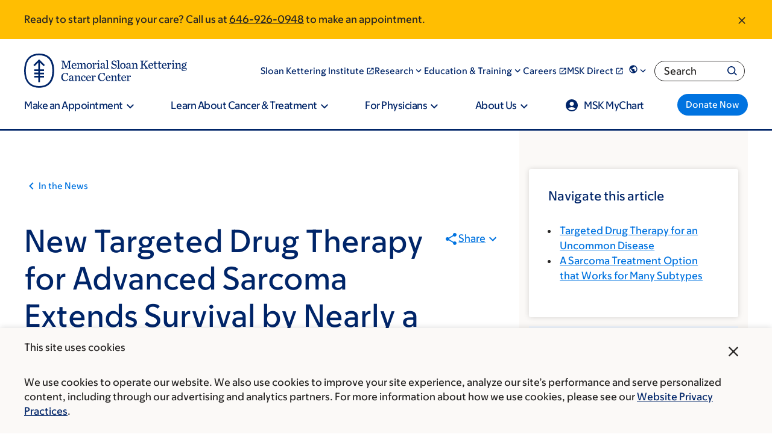

--- FILE ---
content_type: text/html; charset=UTF-8
request_url: https://www.mskcc.org/news/new-targeted-drug-therapy-advanced-sarcoma-extends-survival-nearly-year
body_size: 42511
content:

<!DOCTYPE html>
<html lang="en" dir="ltr" prefix="og: https://ogp.me/ns#" class="no-js">
  <head>
    <meta charset="utf-8" />
<script type="text/javascript">(window.NREUM||(NREUM={})).init={ajax:{deny_list:["bam.nr-data.net"]},feature_flags:["soft_nav"]};(window.NREUM||(NREUM={})).loader_config={licenseKey:"NRJS-065615310a3f12eada6",applicationID:"552944382",browserID:"594324662"};;/*! For license information please see nr-loader-rum-1.308.0.min.js.LICENSE.txt */
(()=>{var e,t,r={163:(e,t,r)=>{"use strict";r.d(t,{j:()=>E});var n=r(384),i=r(1741);var a=r(2555);r(860).K7.genericEvents;const s="experimental.resources",o="register",c=e=>{if(!e||"string"!=typeof e)return!1;try{document.createDocumentFragment().querySelector(e)}catch{return!1}return!0};var d=r(2614),u=r(944),l=r(8122);const f="[data-nr-mask]",g=e=>(0,l.a)(e,(()=>{const e={feature_flags:[],experimental:{allow_registered_children:!1,resources:!1},mask_selector:"*",block_selector:"[data-nr-block]",mask_input_options:{color:!1,date:!1,"datetime-local":!1,email:!1,month:!1,number:!1,range:!1,search:!1,tel:!1,text:!1,time:!1,url:!1,week:!1,textarea:!1,select:!1,password:!0}};return{ajax:{deny_list:void 0,block_internal:!0,enabled:!0,autoStart:!0},api:{get allow_registered_children(){return e.feature_flags.includes(o)||e.experimental.allow_registered_children},set allow_registered_children(t){e.experimental.allow_registered_children=t},duplicate_registered_data:!1},browser_consent_mode:{enabled:!1},distributed_tracing:{enabled:void 0,exclude_newrelic_header:void 0,cors_use_newrelic_header:void 0,cors_use_tracecontext_headers:void 0,allowed_origins:void 0},get feature_flags(){return e.feature_flags},set feature_flags(t){e.feature_flags=t},generic_events:{enabled:!0,autoStart:!0},harvest:{interval:30},jserrors:{enabled:!0,autoStart:!0},logging:{enabled:!0,autoStart:!0},metrics:{enabled:!0,autoStart:!0},obfuscate:void 0,page_action:{enabled:!0},page_view_event:{enabled:!0,autoStart:!0},page_view_timing:{enabled:!0,autoStart:!0},performance:{capture_marks:!1,capture_measures:!1,capture_detail:!0,resources:{get enabled(){return e.feature_flags.includes(s)||e.experimental.resources},set enabled(t){e.experimental.resources=t},asset_types:[],first_party_domains:[],ignore_newrelic:!0}},privacy:{cookies_enabled:!0},proxy:{assets:void 0,beacon:void 0},session:{expiresMs:d.wk,inactiveMs:d.BB},session_replay:{autoStart:!0,enabled:!1,preload:!1,sampling_rate:10,error_sampling_rate:100,collect_fonts:!1,inline_images:!1,fix_stylesheets:!0,mask_all_inputs:!0,get mask_text_selector(){return e.mask_selector},set mask_text_selector(t){c(t)?e.mask_selector="".concat(t,",").concat(f):""===t||null===t?e.mask_selector=f:(0,u.R)(5,t)},get block_class(){return"nr-block"},get ignore_class(){return"nr-ignore"},get mask_text_class(){return"nr-mask"},get block_selector(){return e.block_selector},set block_selector(t){c(t)?e.block_selector+=",".concat(t):""!==t&&(0,u.R)(6,t)},get mask_input_options(){return e.mask_input_options},set mask_input_options(t){t&&"object"==typeof t?e.mask_input_options={...t,password:!0}:(0,u.R)(7,t)}},session_trace:{enabled:!0,autoStart:!0},soft_navigations:{enabled:!0,autoStart:!0},spa:{enabled:!0,autoStart:!0},ssl:void 0,user_actions:{enabled:!0,elementAttributes:["id","className","tagName","type"]}}})());var p=r(6154),m=r(9324);let h=0;const v={buildEnv:m.F3,distMethod:m.Xs,version:m.xv,originTime:p.WN},b={consented:!1},y={appMetadata:{},get consented(){return this.session?.state?.consent||b.consented},set consented(e){b.consented=e},customTransaction:void 0,denyList:void 0,disabled:!1,harvester:void 0,isolatedBacklog:!1,isRecording:!1,loaderType:void 0,maxBytes:3e4,obfuscator:void 0,onerror:void 0,ptid:void 0,releaseIds:{},session:void 0,timeKeeper:void 0,registeredEntities:[],jsAttributesMetadata:{bytes:0},get harvestCount(){return++h}},_=e=>{const t=(0,l.a)(e,y),r=Object.keys(v).reduce((e,t)=>(e[t]={value:v[t],writable:!1,configurable:!0,enumerable:!0},e),{});return Object.defineProperties(t,r)};var w=r(5701);const x=e=>{const t=e.startsWith("http");e+="/",r.p=t?e:"https://"+e};var R=r(7836),k=r(3241);const A={accountID:void 0,trustKey:void 0,agentID:void 0,licenseKey:void 0,applicationID:void 0,xpid:void 0},S=e=>(0,l.a)(e,A),T=new Set;function E(e,t={},r,s){let{init:o,info:c,loader_config:d,runtime:u={},exposed:l=!0}=t;if(!c){const e=(0,n.pV)();o=e.init,c=e.info,d=e.loader_config}e.init=g(o||{}),e.loader_config=S(d||{}),c.jsAttributes??={},p.bv&&(c.jsAttributes.isWorker=!0),e.info=(0,a.D)(c);const f=e.init,m=[c.beacon,c.errorBeacon];T.has(e.agentIdentifier)||(f.proxy.assets&&(x(f.proxy.assets),m.push(f.proxy.assets)),f.proxy.beacon&&m.push(f.proxy.beacon),e.beacons=[...m],function(e){const t=(0,n.pV)();Object.getOwnPropertyNames(i.W.prototype).forEach(r=>{const n=i.W.prototype[r];if("function"!=typeof n||"constructor"===n)return;let a=t[r];e[r]&&!1!==e.exposed&&"micro-agent"!==e.runtime?.loaderType&&(t[r]=(...t)=>{const n=e[r](...t);return a?a(...t):n})})}(e),(0,n.US)("activatedFeatures",w.B)),u.denyList=[...f.ajax.deny_list||[],...f.ajax.block_internal?m:[]],u.ptid=e.agentIdentifier,u.loaderType=r,e.runtime=_(u),T.has(e.agentIdentifier)||(e.ee=R.ee.get(e.agentIdentifier),e.exposed=l,(0,k.W)({agentIdentifier:e.agentIdentifier,drained:!!w.B?.[e.agentIdentifier],type:"lifecycle",name:"initialize",feature:void 0,data:e.config})),T.add(e.agentIdentifier)}},384:(e,t,r)=>{"use strict";r.d(t,{NT:()=>s,US:()=>u,Zm:()=>o,bQ:()=>d,dV:()=>c,pV:()=>l});var n=r(6154),i=r(1863),a=r(1910);const s={beacon:"bam.nr-data.net",errorBeacon:"bam.nr-data.net"};function o(){return n.gm.NREUM||(n.gm.NREUM={}),void 0===n.gm.newrelic&&(n.gm.newrelic=n.gm.NREUM),n.gm.NREUM}function c(){let e=o();return e.o||(e.o={ST:n.gm.setTimeout,SI:n.gm.setImmediate||n.gm.setInterval,CT:n.gm.clearTimeout,XHR:n.gm.XMLHttpRequest,REQ:n.gm.Request,EV:n.gm.Event,PR:n.gm.Promise,MO:n.gm.MutationObserver,FETCH:n.gm.fetch,WS:n.gm.WebSocket},(0,a.i)(...Object.values(e.o))),e}function d(e,t){let r=o();r.initializedAgents??={},t.initializedAt={ms:(0,i.t)(),date:new Date},r.initializedAgents[e]=t}function u(e,t){o()[e]=t}function l(){return function(){let e=o();const t=e.info||{};e.info={beacon:s.beacon,errorBeacon:s.errorBeacon,...t}}(),function(){let e=o();const t=e.init||{};e.init={...t}}(),c(),function(){let e=o();const t=e.loader_config||{};e.loader_config={...t}}(),o()}},782:(e,t,r)=>{"use strict";r.d(t,{T:()=>n});const n=r(860).K7.pageViewTiming},860:(e,t,r)=>{"use strict";r.d(t,{$J:()=>u,K7:()=>c,P3:()=>d,XX:()=>i,Yy:()=>o,df:()=>a,qY:()=>n,v4:()=>s});const n="events",i="jserrors",a="browser/blobs",s="rum",o="browser/logs",c={ajax:"ajax",genericEvents:"generic_events",jserrors:i,logging:"logging",metrics:"metrics",pageAction:"page_action",pageViewEvent:"page_view_event",pageViewTiming:"page_view_timing",sessionReplay:"session_replay",sessionTrace:"session_trace",softNav:"soft_navigations",spa:"spa"},d={[c.pageViewEvent]:1,[c.pageViewTiming]:2,[c.metrics]:3,[c.jserrors]:4,[c.spa]:5,[c.ajax]:6,[c.sessionTrace]:7,[c.softNav]:8,[c.sessionReplay]:9,[c.logging]:10,[c.genericEvents]:11},u={[c.pageViewEvent]:s,[c.pageViewTiming]:n,[c.ajax]:n,[c.spa]:n,[c.softNav]:n,[c.metrics]:i,[c.jserrors]:i,[c.sessionTrace]:a,[c.sessionReplay]:a,[c.logging]:o,[c.genericEvents]:"ins"}},944:(e,t,r)=>{"use strict";r.d(t,{R:()=>i});var n=r(3241);function i(e,t){"function"==typeof console.debug&&(console.debug("New Relic Warning: https://github.com/newrelic/newrelic-browser-agent/blob/main/docs/warning-codes.md#".concat(e),t),(0,n.W)({agentIdentifier:null,drained:null,type:"data",name:"warn",feature:"warn",data:{code:e,secondary:t}}))}},1687:(e,t,r)=>{"use strict";r.d(t,{Ak:()=>d,Ze:()=>f,x3:()=>u});var n=r(3241),i=r(7836),a=r(3606),s=r(860),o=r(2646);const c={};function d(e,t){const r={staged:!1,priority:s.P3[t]||0};l(e),c[e].get(t)||c[e].set(t,r)}function u(e,t){e&&c[e]&&(c[e].get(t)&&c[e].delete(t),p(e,t,!1),c[e].size&&g(e))}function l(e){if(!e)throw new Error("agentIdentifier required");c[e]||(c[e]=new Map)}function f(e="",t="feature",r=!1){if(l(e),!e||!c[e].get(t)||r)return p(e,t);c[e].get(t).staged=!0,g(e)}function g(e){const t=Array.from(c[e]);t.every(([e,t])=>t.staged)&&(t.sort((e,t)=>e[1].priority-t[1].priority),t.forEach(([t])=>{c[e].delete(t),p(e,t)}))}function p(e,t,r=!0){const s=e?i.ee.get(e):i.ee,c=a.i.handlers;if(!s.aborted&&s.backlog&&c){if((0,n.W)({agentIdentifier:e,type:"lifecycle",name:"drain",feature:t}),r){const e=s.backlog[t],r=c[t];if(r){for(let t=0;e&&t<e.length;++t)m(e[t],r);Object.entries(r).forEach(([e,t])=>{Object.values(t||{}).forEach(t=>{t[0]?.on&&t[0]?.context()instanceof o.y&&t[0].on(e,t[1])})})}}s.isolatedBacklog||delete c[t],s.backlog[t]=null,s.emit("drain-"+t,[])}}function m(e,t){var r=e[1];Object.values(t[r]||{}).forEach(t=>{var r=e[0];if(t[0]===r){var n=t[1],i=e[3],a=e[2];n.apply(i,a)}})}},1738:(e,t,r)=>{"use strict";r.d(t,{U:()=>g,Y:()=>f});var n=r(3241),i=r(9908),a=r(1863),s=r(944),o=r(5701),c=r(3969),d=r(8362),u=r(860),l=r(4261);function f(e,t,r,a){const f=a||r;!f||f[e]&&f[e]!==d.d.prototype[e]||(f[e]=function(){(0,i.p)(c.xV,["API/"+e+"/called"],void 0,u.K7.metrics,r.ee),(0,n.W)({agentIdentifier:r.agentIdentifier,drained:!!o.B?.[r.agentIdentifier],type:"data",name:"api",feature:l.Pl+e,data:{}});try{return t.apply(this,arguments)}catch(e){(0,s.R)(23,e)}})}function g(e,t,r,n,s){const o=e.info;null===r?delete o.jsAttributes[t]:o.jsAttributes[t]=r,(s||null===r)&&(0,i.p)(l.Pl+n,[(0,a.t)(),t,r],void 0,"session",e.ee)}},1741:(e,t,r)=>{"use strict";r.d(t,{W:()=>a});var n=r(944),i=r(4261);class a{#e(e,...t){if(this[e]!==a.prototype[e])return this[e](...t);(0,n.R)(35,e)}addPageAction(e,t){return this.#e(i.hG,e,t)}register(e){return this.#e(i.eY,e)}recordCustomEvent(e,t){return this.#e(i.fF,e,t)}setPageViewName(e,t){return this.#e(i.Fw,e,t)}setCustomAttribute(e,t,r){return this.#e(i.cD,e,t,r)}noticeError(e,t){return this.#e(i.o5,e,t)}setUserId(e,t=!1){return this.#e(i.Dl,e,t)}setApplicationVersion(e){return this.#e(i.nb,e)}setErrorHandler(e){return this.#e(i.bt,e)}addRelease(e,t){return this.#e(i.k6,e,t)}log(e,t){return this.#e(i.$9,e,t)}start(){return this.#e(i.d3)}finished(e){return this.#e(i.BL,e)}recordReplay(){return this.#e(i.CH)}pauseReplay(){return this.#e(i.Tb)}addToTrace(e){return this.#e(i.U2,e)}setCurrentRouteName(e){return this.#e(i.PA,e)}interaction(e){return this.#e(i.dT,e)}wrapLogger(e,t,r){return this.#e(i.Wb,e,t,r)}measure(e,t){return this.#e(i.V1,e,t)}consent(e){return this.#e(i.Pv,e)}}},1863:(e,t,r)=>{"use strict";function n(){return Math.floor(performance.now())}r.d(t,{t:()=>n})},1910:(e,t,r)=>{"use strict";r.d(t,{i:()=>a});var n=r(944);const i=new Map;function a(...e){return e.every(e=>{if(i.has(e))return i.get(e);const t="function"==typeof e?e.toString():"",r=t.includes("[native code]"),a=t.includes("nrWrapper");return r||a||(0,n.R)(64,e?.name||t),i.set(e,r),r})}},2555:(e,t,r)=>{"use strict";r.d(t,{D:()=>o,f:()=>s});var n=r(384),i=r(8122);const a={beacon:n.NT.beacon,errorBeacon:n.NT.errorBeacon,licenseKey:void 0,applicationID:void 0,sa:void 0,queueTime:void 0,applicationTime:void 0,ttGuid:void 0,user:void 0,account:void 0,product:void 0,extra:void 0,jsAttributes:{},userAttributes:void 0,atts:void 0,transactionName:void 0,tNamePlain:void 0};function s(e){try{return!!e.licenseKey&&!!e.errorBeacon&&!!e.applicationID}catch(e){return!1}}const o=e=>(0,i.a)(e,a)},2614:(e,t,r)=>{"use strict";r.d(t,{BB:()=>s,H3:()=>n,g:()=>d,iL:()=>c,tS:()=>o,uh:()=>i,wk:()=>a});const n="NRBA",i="SESSION",a=144e5,s=18e5,o={STARTED:"session-started",PAUSE:"session-pause",RESET:"session-reset",RESUME:"session-resume",UPDATE:"session-update"},c={SAME_TAB:"same-tab",CROSS_TAB:"cross-tab"},d={OFF:0,FULL:1,ERROR:2}},2646:(e,t,r)=>{"use strict";r.d(t,{y:()=>n});class n{constructor(e){this.contextId=e}}},2843:(e,t,r)=>{"use strict";r.d(t,{G:()=>a,u:()=>i});var n=r(3878);function i(e,t=!1,r,i){(0,n.DD)("visibilitychange",function(){if(t)return void("hidden"===document.visibilityState&&e());e(document.visibilityState)},r,i)}function a(e,t,r){(0,n.sp)("pagehide",e,t,r)}},3241:(e,t,r)=>{"use strict";r.d(t,{W:()=>a});var n=r(6154);const i="newrelic";function a(e={}){try{n.gm.dispatchEvent(new CustomEvent(i,{detail:e}))}catch(e){}}},3606:(e,t,r)=>{"use strict";r.d(t,{i:()=>a});var n=r(9908);a.on=s;var i=a.handlers={};function a(e,t,r,a){s(a||n.d,i,e,t,r)}function s(e,t,r,i,a){a||(a="feature"),e||(e=n.d);var s=t[a]=t[a]||{};(s[r]=s[r]||[]).push([e,i])}},3878:(e,t,r)=>{"use strict";function n(e,t){return{capture:e,passive:!1,signal:t}}function i(e,t,r=!1,i){window.addEventListener(e,t,n(r,i))}function a(e,t,r=!1,i){document.addEventListener(e,t,n(r,i))}r.d(t,{DD:()=>a,jT:()=>n,sp:()=>i})},3969:(e,t,r)=>{"use strict";r.d(t,{TZ:()=>n,XG:()=>o,rs:()=>i,xV:()=>s,z_:()=>a});const n=r(860).K7.metrics,i="sm",a="cm",s="storeSupportabilityMetrics",o="storeEventMetrics"},4234:(e,t,r)=>{"use strict";r.d(t,{W:()=>a});var n=r(7836),i=r(1687);class a{constructor(e,t){this.agentIdentifier=e,this.ee=n.ee.get(e),this.featureName=t,this.blocked=!1}deregisterDrain(){(0,i.x3)(this.agentIdentifier,this.featureName)}}},4261:(e,t,r)=>{"use strict";r.d(t,{$9:()=>d,BL:()=>o,CH:()=>g,Dl:()=>_,Fw:()=>y,PA:()=>h,Pl:()=>n,Pv:()=>k,Tb:()=>l,U2:()=>a,V1:()=>R,Wb:()=>x,bt:()=>b,cD:()=>v,d3:()=>w,dT:()=>c,eY:()=>p,fF:()=>f,hG:()=>i,k6:()=>s,nb:()=>m,o5:()=>u});const n="api-",i="addPageAction",a="addToTrace",s="addRelease",o="finished",c="interaction",d="log",u="noticeError",l="pauseReplay",f="recordCustomEvent",g="recordReplay",p="register",m="setApplicationVersion",h="setCurrentRouteName",v="setCustomAttribute",b="setErrorHandler",y="setPageViewName",_="setUserId",w="start",x="wrapLogger",R="measure",k="consent"},5289:(e,t,r)=>{"use strict";r.d(t,{GG:()=>s,Qr:()=>c,sB:()=>o});var n=r(3878),i=r(6389);function a(){return"undefined"==typeof document||"complete"===document.readyState}function s(e,t){if(a())return e();const r=(0,i.J)(e),s=setInterval(()=>{a()&&(clearInterval(s),r())},500);(0,n.sp)("load",r,t)}function o(e){if(a())return e();(0,n.DD)("DOMContentLoaded",e)}function c(e){if(a())return e();(0,n.sp)("popstate",e)}},5607:(e,t,r)=>{"use strict";r.d(t,{W:()=>n});const n=(0,r(9566).bz)()},5701:(e,t,r)=>{"use strict";r.d(t,{B:()=>a,t:()=>s});var n=r(3241);const i=new Set,a={};function s(e,t){const r=t.agentIdentifier;a[r]??={},e&&"object"==typeof e&&(i.has(r)||(t.ee.emit("rumresp",[e]),a[r]=e,i.add(r),(0,n.W)({agentIdentifier:r,loaded:!0,drained:!0,type:"lifecycle",name:"load",feature:void 0,data:e})))}},6154:(e,t,r)=>{"use strict";r.d(t,{OF:()=>c,RI:()=>i,WN:()=>u,bv:()=>a,eN:()=>l,gm:()=>s,mw:()=>o,sb:()=>d});var n=r(1863);const i="undefined"!=typeof window&&!!window.document,a="undefined"!=typeof WorkerGlobalScope&&("undefined"!=typeof self&&self instanceof WorkerGlobalScope&&self.navigator instanceof WorkerNavigator||"undefined"!=typeof globalThis&&globalThis instanceof WorkerGlobalScope&&globalThis.navigator instanceof WorkerNavigator),s=i?window:"undefined"!=typeof WorkerGlobalScope&&("undefined"!=typeof self&&self instanceof WorkerGlobalScope&&self||"undefined"!=typeof globalThis&&globalThis instanceof WorkerGlobalScope&&globalThis),o=Boolean("hidden"===s?.document?.visibilityState),c=/iPad|iPhone|iPod/.test(s.navigator?.userAgent),d=c&&"undefined"==typeof SharedWorker,u=((()=>{const e=s.navigator?.userAgent?.match(/Firefox[/\s](\d+\.\d+)/);Array.isArray(e)&&e.length>=2&&e[1]})(),Date.now()-(0,n.t)()),l=()=>"undefined"!=typeof PerformanceNavigationTiming&&s?.performance?.getEntriesByType("navigation")?.[0]?.responseStart},6389:(e,t,r)=>{"use strict";function n(e,t=500,r={}){const n=r?.leading||!1;let i;return(...r)=>{n&&void 0===i&&(e.apply(this,r),i=setTimeout(()=>{i=clearTimeout(i)},t)),n||(clearTimeout(i),i=setTimeout(()=>{e.apply(this,r)},t))}}function i(e){let t=!1;return(...r)=>{t||(t=!0,e.apply(this,r))}}r.d(t,{J:()=>i,s:()=>n})},6630:(e,t,r)=>{"use strict";r.d(t,{T:()=>n});const n=r(860).K7.pageViewEvent},7699:(e,t,r)=>{"use strict";r.d(t,{It:()=>a,KC:()=>o,No:()=>i,qh:()=>s});var n=r(860);const i=16e3,a=1e6,s="SESSION_ERROR",o={[n.K7.logging]:!0,[n.K7.genericEvents]:!1,[n.K7.jserrors]:!1,[n.K7.ajax]:!1}},7836:(e,t,r)=>{"use strict";r.d(t,{P:()=>o,ee:()=>c});var n=r(384),i=r(8990),a=r(2646),s=r(5607);const o="nr@context:".concat(s.W),c=function e(t,r){var n={},s={},u={},l=!1;try{l=16===r.length&&d.initializedAgents?.[r]?.runtime.isolatedBacklog}catch(e){}var f={on:p,addEventListener:p,removeEventListener:function(e,t){var r=n[e];if(!r)return;for(var i=0;i<r.length;i++)r[i]===t&&r.splice(i,1)},emit:function(e,r,n,i,a){!1!==a&&(a=!0);if(c.aborted&&!i)return;t&&a&&t.emit(e,r,n);var o=g(n);m(e).forEach(e=>{e.apply(o,r)});var d=v()[s[e]];d&&d.push([f,e,r,o]);return o},get:h,listeners:m,context:g,buffer:function(e,t){const r=v();if(t=t||"feature",f.aborted)return;Object.entries(e||{}).forEach(([e,n])=>{s[n]=t,t in r||(r[t]=[])})},abort:function(){f._aborted=!0,Object.keys(f.backlog).forEach(e=>{delete f.backlog[e]})},isBuffering:function(e){return!!v()[s[e]]},debugId:r,backlog:l?{}:t&&"object"==typeof t.backlog?t.backlog:{},isolatedBacklog:l};return Object.defineProperty(f,"aborted",{get:()=>{let e=f._aborted||!1;return e||(t&&(e=t.aborted),e)}}),f;function g(e){return e&&e instanceof a.y?e:e?(0,i.I)(e,o,()=>new a.y(o)):new a.y(o)}function p(e,t){n[e]=m(e).concat(t)}function m(e){return n[e]||[]}function h(t){return u[t]=u[t]||e(f,t)}function v(){return f.backlog}}(void 0,"globalEE"),d=(0,n.Zm)();d.ee||(d.ee=c)},8122:(e,t,r)=>{"use strict";r.d(t,{a:()=>i});var n=r(944);function i(e,t){try{if(!e||"object"!=typeof e)return(0,n.R)(3);if(!t||"object"!=typeof t)return(0,n.R)(4);const r=Object.create(Object.getPrototypeOf(t),Object.getOwnPropertyDescriptors(t)),a=0===Object.keys(r).length?e:r;for(let s in a)if(void 0!==e[s])try{if(null===e[s]){r[s]=null;continue}Array.isArray(e[s])&&Array.isArray(t[s])?r[s]=Array.from(new Set([...e[s],...t[s]])):"object"==typeof e[s]&&"object"==typeof t[s]?r[s]=i(e[s],t[s]):r[s]=e[s]}catch(e){r[s]||(0,n.R)(1,e)}return r}catch(e){(0,n.R)(2,e)}}},8362:(e,t,r)=>{"use strict";r.d(t,{d:()=>a});var n=r(9566),i=r(1741);class a extends i.W{agentIdentifier=(0,n.LA)(16)}},8374:(e,t,r)=>{r.nc=(()=>{try{return document?.currentScript?.nonce}catch(e){}return""})()},8990:(e,t,r)=>{"use strict";r.d(t,{I:()=>i});var n=Object.prototype.hasOwnProperty;function i(e,t,r){if(n.call(e,t))return e[t];var i=r();if(Object.defineProperty&&Object.keys)try{return Object.defineProperty(e,t,{value:i,writable:!0,enumerable:!1}),i}catch(e){}return e[t]=i,i}},9324:(e,t,r)=>{"use strict";r.d(t,{F3:()=>i,Xs:()=>a,xv:()=>n});const n="1.308.0",i="PROD",a="CDN"},9566:(e,t,r)=>{"use strict";r.d(t,{LA:()=>o,bz:()=>s});var n=r(6154);const i="xxxxxxxx-xxxx-4xxx-yxxx-xxxxxxxxxxxx";function a(e,t){return e?15&e[t]:16*Math.random()|0}function s(){const e=n.gm?.crypto||n.gm?.msCrypto;let t,r=0;return e&&e.getRandomValues&&(t=e.getRandomValues(new Uint8Array(30))),i.split("").map(e=>"x"===e?a(t,r++).toString(16):"y"===e?(3&a()|8).toString(16):e).join("")}function o(e){const t=n.gm?.crypto||n.gm?.msCrypto;let r,i=0;t&&t.getRandomValues&&(r=t.getRandomValues(new Uint8Array(e)));const s=[];for(var o=0;o<e;o++)s.push(a(r,i++).toString(16));return s.join("")}},9908:(e,t,r)=>{"use strict";r.d(t,{d:()=>n,p:()=>i});var n=r(7836).ee.get("handle");function i(e,t,r,i,a){a?(a.buffer([e],i),a.emit(e,t,r)):(n.buffer([e],i),n.emit(e,t,r))}}},n={};function i(e){var t=n[e];if(void 0!==t)return t.exports;var a=n[e]={exports:{}};return r[e](a,a.exports,i),a.exports}i.m=r,i.d=(e,t)=>{for(var r in t)i.o(t,r)&&!i.o(e,r)&&Object.defineProperty(e,r,{enumerable:!0,get:t[r]})},i.f={},i.e=e=>Promise.all(Object.keys(i.f).reduce((t,r)=>(i.f[r](e,t),t),[])),i.u=e=>"nr-rum-1.308.0.min.js",i.o=(e,t)=>Object.prototype.hasOwnProperty.call(e,t),e={},t="NRBA-1.308.0.PROD:",i.l=(r,n,a,s)=>{if(e[r])e[r].push(n);else{var o,c;if(void 0!==a)for(var d=document.getElementsByTagName("script"),u=0;u<d.length;u++){var l=d[u];if(l.getAttribute("src")==r||l.getAttribute("data-webpack")==t+a){o=l;break}}if(!o){c=!0;var f={296:"sha512-+MIMDsOcckGXa1EdWHqFNv7P+JUkd5kQwCBr3KE6uCvnsBNUrdSt4a/3/L4j4TxtnaMNjHpza2/erNQbpacJQA=="};(o=document.createElement("script")).charset="utf-8",i.nc&&o.setAttribute("nonce",i.nc),o.setAttribute("data-webpack",t+a),o.src=r,0!==o.src.indexOf(window.location.origin+"/")&&(o.crossOrigin="anonymous"),f[s]&&(o.integrity=f[s])}e[r]=[n];var g=(t,n)=>{o.onerror=o.onload=null,clearTimeout(p);var i=e[r];if(delete e[r],o.parentNode&&o.parentNode.removeChild(o),i&&i.forEach(e=>e(n)),t)return t(n)},p=setTimeout(g.bind(null,void 0,{type:"timeout",target:o}),12e4);o.onerror=g.bind(null,o.onerror),o.onload=g.bind(null,o.onload),c&&document.head.appendChild(o)}},i.r=e=>{"undefined"!=typeof Symbol&&Symbol.toStringTag&&Object.defineProperty(e,Symbol.toStringTag,{value:"Module"}),Object.defineProperty(e,"__esModule",{value:!0})},i.p="https://js-agent.newrelic.com/",(()=>{var e={374:0,840:0};i.f.j=(t,r)=>{var n=i.o(e,t)?e[t]:void 0;if(0!==n)if(n)r.push(n[2]);else{var a=new Promise((r,i)=>n=e[t]=[r,i]);r.push(n[2]=a);var s=i.p+i.u(t),o=new Error;i.l(s,r=>{if(i.o(e,t)&&(0!==(n=e[t])&&(e[t]=void 0),n)){var a=r&&("load"===r.type?"missing":r.type),s=r&&r.target&&r.target.src;o.message="Loading chunk "+t+" failed: ("+a+": "+s+")",o.name="ChunkLoadError",o.type=a,o.request=s,n[1](o)}},"chunk-"+t,t)}};var t=(t,r)=>{var n,a,[s,o,c]=r,d=0;if(s.some(t=>0!==e[t])){for(n in o)i.o(o,n)&&(i.m[n]=o[n]);if(c)c(i)}for(t&&t(r);d<s.length;d++)a=s[d],i.o(e,a)&&e[a]&&e[a][0](),e[a]=0},r=self["webpackChunk:NRBA-1.308.0.PROD"]=self["webpackChunk:NRBA-1.308.0.PROD"]||[];r.forEach(t.bind(null,0)),r.push=t.bind(null,r.push.bind(r))})(),(()=>{"use strict";i(8374);var e=i(8362),t=i(860);const r=Object.values(t.K7);var n=i(163);var a=i(9908),s=i(1863),o=i(4261),c=i(1738);var d=i(1687),u=i(4234),l=i(5289),f=i(6154),g=i(944),p=i(384);const m=e=>f.RI&&!0===e?.privacy.cookies_enabled;function h(e){return!!(0,p.dV)().o.MO&&m(e)&&!0===e?.session_trace.enabled}var v=i(6389),b=i(7699);class y extends u.W{constructor(e,t){super(e.agentIdentifier,t),this.agentRef=e,this.abortHandler=void 0,this.featAggregate=void 0,this.loadedSuccessfully=void 0,this.onAggregateImported=new Promise(e=>{this.loadedSuccessfully=e}),this.deferred=Promise.resolve(),!1===e.init[this.featureName].autoStart?this.deferred=new Promise((t,r)=>{this.ee.on("manual-start-all",(0,v.J)(()=>{(0,d.Ak)(e.agentIdentifier,this.featureName),t()}))}):(0,d.Ak)(e.agentIdentifier,t)}importAggregator(e,t,r={}){if(this.featAggregate)return;const n=async()=>{let n;await this.deferred;try{if(m(e.init)){const{setupAgentSession:t}=await i.e(296).then(i.bind(i,3305));n=t(e)}}catch(e){(0,g.R)(20,e),this.ee.emit("internal-error",[e]),(0,a.p)(b.qh,[e],void 0,this.featureName,this.ee)}try{if(!this.#t(this.featureName,n,e.init))return(0,d.Ze)(this.agentIdentifier,this.featureName),void this.loadedSuccessfully(!1);const{Aggregate:i}=await t();this.featAggregate=new i(e,r),e.runtime.harvester.initializedAggregates.push(this.featAggregate),this.loadedSuccessfully(!0)}catch(e){(0,g.R)(34,e),this.abortHandler?.(),(0,d.Ze)(this.agentIdentifier,this.featureName,!0),this.loadedSuccessfully(!1),this.ee&&this.ee.abort()}};f.RI?(0,l.GG)(()=>n(),!0):n()}#t(e,r,n){if(this.blocked)return!1;switch(e){case t.K7.sessionReplay:return h(n)&&!!r;case t.K7.sessionTrace:return!!r;default:return!0}}}var _=i(6630),w=i(2614),x=i(3241);class R extends y{static featureName=_.T;constructor(e){var t;super(e,_.T),this.setupInspectionEvents(e.agentIdentifier),t=e,(0,c.Y)(o.Fw,function(e,r){"string"==typeof e&&("/"!==e.charAt(0)&&(e="/"+e),t.runtime.customTransaction=(r||"http://custom.transaction")+e,(0,a.p)(o.Pl+o.Fw,[(0,s.t)()],void 0,void 0,t.ee))},t),this.importAggregator(e,()=>i.e(296).then(i.bind(i,3943)))}setupInspectionEvents(e){const t=(t,r)=>{t&&(0,x.W)({agentIdentifier:e,timeStamp:t.timeStamp,loaded:"complete"===t.target.readyState,type:"window",name:r,data:t.target.location+""})};(0,l.sB)(e=>{t(e,"DOMContentLoaded")}),(0,l.GG)(e=>{t(e,"load")}),(0,l.Qr)(e=>{t(e,"navigate")}),this.ee.on(w.tS.UPDATE,(t,r)=>{(0,x.W)({agentIdentifier:e,type:"lifecycle",name:"session",data:r})})}}class k extends e.d{constructor(e){var t;(super(),f.gm)?(this.features={},(0,p.bQ)(this.agentIdentifier,this),this.desiredFeatures=new Set(e.features||[]),this.desiredFeatures.add(R),(0,n.j)(this,e,e.loaderType||"agent"),t=this,(0,c.Y)(o.cD,function(e,r,n=!1){if("string"==typeof e){if(["string","number","boolean"].includes(typeof r)||null===r)return(0,c.U)(t,e,r,o.cD,n);(0,g.R)(40,typeof r)}else(0,g.R)(39,typeof e)},t),function(e){(0,c.Y)(o.Dl,function(t,r=!1){if("string"!=typeof t&&null!==t)return void(0,g.R)(41,typeof t);const n=e.info.jsAttributes["enduser.id"];r&&null!=n&&n!==t?(0,a.p)(o.Pl+"setUserIdAndResetSession",[t],void 0,"session",e.ee):(0,c.U)(e,"enduser.id",t,o.Dl,!0)},e)}(this),function(e){(0,c.Y)(o.nb,function(t){if("string"==typeof t||null===t)return(0,c.U)(e,"application.version",t,o.nb,!1);(0,g.R)(42,typeof t)},e)}(this),function(e){(0,c.Y)(o.d3,function(){e.ee.emit("manual-start-all")},e)}(this),function(e){(0,c.Y)(o.Pv,function(t=!0){if("boolean"==typeof t){if((0,a.p)(o.Pl+o.Pv,[t],void 0,"session",e.ee),e.runtime.consented=t,t){const t=e.features.page_view_event;t.onAggregateImported.then(e=>{const r=t.featAggregate;e&&!r.sentRum&&r.sendRum()})}}else(0,g.R)(65,typeof t)},e)}(this),this.run()):(0,g.R)(21)}get config(){return{info:this.info,init:this.init,loader_config:this.loader_config,runtime:this.runtime}}get api(){return this}run(){try{const e=function(e){const t={};return r.forEach(r=>{t[r]=!!e[r]?.enabled}),t}(this.init),n=[...this.desiredFeatures];n.sort((e,r)=>t.P3[e.featureName]-t.P3[r.featureName]),n.forEach(r=>{if(!e[r.featureName]&&r.featureName!==t.K7.pageViewEvent)return;if(r.featureName===t.K7.spa)return void(0,g.R)(67);const n=function(e){switch(e){case t.K7.ajax:return[t.K7.jserrors];case t.K7.sessionTrace:return[t.K7.ajax,t.K7.pageViewEvent];case t.K7.sessionReplay:return[t.K7.sessionTrace];case t.K7.pageViewTiming:return[t.K7.pageViewEvent];default:return[]}}(r.featureName).filter(e=>!(e in this.features));n.length>0&&(0,g.R)(36,{targetFeature:r.featureName,missingDependencies:n}),this.features[r.featureName]=new r(this)})}catch(e){(0,g.R)(22,e);for(const e in this.features)this.features[e].abortHandler?.();const t=(0,p.Zm)();delete t.initializedAgents[this.agentIdentifier]?.features,delete this.sharedAggregator;return t.ee.get(this.agentIdentifier).abort(),!1}}}var A=i(2843),S=i(782);class T extends y{static featureName=S.T;constructor(e){super(e,S.T),f.RI&&((0,A.u)(()=>(0,a.p)("docHidden",[(0,s.t)()],void 0,S.T,this.ee),!0),(0,A.G)(()=>(0,a.p)("winPagehide",[(0,s.t)()],void 0,S.T,this.ee)),this.importAggregator(e,()=>i.e(296).then(i.bind(i,2117))))}}var E=i(3969);class I extends y{static featureName=E.TZ;constructor(e){super(e,E.TZ),f.RI&&document.addEventListener("securitypolicyviolation",e=>{(0,a.p)(E.xV,["Generic/CSPViolation/Detected"],void 0,this.featureName,this.ee)}),this.importAggregator(e,()=>i.e(296).then(i.bind(i,9623)))}}new k({features:[R,T,I],loaderType:"lite"})})()})();</script>
<noscript><style>form.antibot * :not(.antibot-message) { display: none !important; }</style>
</noscript><meta name="description" content="Learn more about olaratumab, a promising drug that has been shown to extend survival for people with advanced soft tissue sarcoma — particularly leiomyosarcoma — by nearly a year in a phase II clinical trial." />
<meta name="keywords" content="Sarcoma, leiomyosarcoma, targeted drug therapy, clinical trial, sarcoma clinical trial, sarcoma treatment" />
<meta name="robots" content="noodp, noydir" />
<link rel="canonical" href="https://www.mskcc.org/news/new-targeted-drug-therapy-advanced-sarcoma-extends-survival-nearly-year" />
<link rel="image_src" href="https://www.mskcc.org/sites/default/files/styles/large/public/node/123379/3x2/crago.jpg" />
<meta name="rights" content="© 2026 Memorial Sloan Kettering Cancer Center" />
<meta property="og:site_name" content="Memorial Sloan Kettering Cancer Center" />
<meta property="og:type" content="article" />
<meta property="og:url" content="https://www.mskcc.org/news/new-targeted-drug-therapy-advanced-sarcoma-extends-survival-nearly-year" />
<meta property="og:title" content="New Targeted Drug Therapy for Advanced Sarcoma Extends Survival by Nearly a Year" />
<meta property="og:description" content="Learn more about olaratumab, a promising drug that has been shown to extend survival for people with advanced soft tissue sarcoma — particularly leiomyosarcoma — by nearly a year in a phase II clinical trial." />
<meta property="og:image" content="https://www.mskcc.org/sites/default/files/styles/large/public/node/123379/3x2/crago.jpg" />
<meta property="og:image:url" content="https://www.mskcc.org/sites/default/files/styles/large/public/node/123379/3x2/crago.jpg" />
<meta property="og:image:type" content="image/jpeg" />
<meta property="og:image:width" content="1200" />
<meta property="og:image:height" content="800" />
<meta property="fb:pages" content="179528228122" />
<meta name="twitter:card" content="summary_large_image" />
<meta name="twitter:title" content="New Targeted Drug Therapy for Advanced Sarcoma Extends Survival by" />
<meta name="twitter:site" content="@sloan_kettering" />
<meta name="twitter:description" content="Learn more about olaratumab, a promising drug that has been shown to extend survival for people with advanced soft tissue sarcoma — particularly leiomyosarcoma — by nearly a year in a phase II clinical trial." />
<meta name="twitter:image" content="https://www.mskcc.org/sites/default/files/styles/large/public/node/123379/3x2/crago.jpg" />
<meta name="twitter:image:alt" content="MSK physician Aimee Crago consults with two colleagues." />
<meta name="date" content="2016-06-13" scheme="YYYY-MM-DD" />
<meta name="msk_title" content="New Targeted Drug Therapy for Advanced Sarcoma Extends Survival by Nearly a Year | Memorial Sloan Kettering Cancer Center" />
<script type="application/ld+json">{
    "@graph": [
        {
            "@context": "http:\/\/schema.org",
            "@type": "BreadcrumbList",
            "itemListElement": [
                {
                    "@type": "ListItem",
                    "position": 1,
                    "item": {
                        "@id": "https:\/\/www.mskcc.org\/news",
                        "name": "Newsroom"
                    }
                },
                {
                    "@type": "ListItem",
                    "position": 2,
                    "item": {
                        "@id": "https:\/\/www.mskcc.org\/news\/in-the-news",
                        "name": "In the News"
                    }
                }
            ]
        },
        {
            "@context": "http:\/\/schema.org",
            "@type": "Article",
            "mainEntityOfPage": {
                "@type": "WebPage",
                "@id": "https:\/\/www.mskcc.org\/news\/new-targeted-drug-therapy-advanced-sarcoma-extends-survival-nearly-year"
            },
            "author": [
                {
                    "@type": "Person",
                    "name": "Memorial Sloan Kettering"
                }
            ],
            "publisher": {
                "@type": "Organization",
                "name": "Memorial Sloan Kettering",
                "logo": {
                    "@type": "ImageObject",
                    "url": "https:\/\/www.mskcc.org\/logo.png",
                    "height": "541px",
                    "width": "113px"
                }
            },
            "datePublished": "2016-06-10",
            "dateModified": "2025-07-01",
            "headline": "New Targeted Drug Therapy for Advanced Sarcoma Extends Survival by Nearly a Year",
            "description": "Learn more about olaratumab, a promising drug that has been shown to extend survival for people with advanced soft tissue sarcoma — particularly leiomyosarcoma — by nearly a year in a phase II clinical trial.",
            "articleBody": "\nSummary\n\nA phase II clinical trial for sarcoma has shown that the targeted drug therapy olaratumab extends survival by nearly a year for people with advanced disease.\u0026nbsp;The study’s lead investigator says the results are “unprecedented” for this rare disease, which currently has very limited treatment options.\n\nHighlights\n\n\n\tSoft tissue sarcoma is a rare disease that currently has few treatment options.\n\tBased on the results of a recent clinical trial conducted at MSK, the FDA has granted olaratumab Breakthrough Therapy status.\n\tThe drug appears to work particularly well in leiomyosarcoma, a common subtype.\n\tMSK is leading a phase III trial to continue studying the drug.\n\n\n\n\nEditor’s note:\u0026nbsp;On April 25, 2019, Eli Lilly, the company that makes olaratumab (Lartruvo®), announced that it was withdrawing the drug from the market. This move came after results from a phase III clinical trial found the drug did not improve survival for people with soft tissue sarcoma. The company said it was establishing a program that would allow people who have benefited from the drug to continue to have access to it.\n\n\nOriginal post: A new targeted drug therapy is being shown to extend the lives of people with advanced soft tissue sarcoma by almost a year. Data from a multicenter phase II clinical trial demonstrating these results were published June 9 in The Lancet.\n\nBased on the encouraging outcome, the US Food and Drug Administration has granted the drug, called olaratumab, Breakthrough Therapy status. This designation speeds up the development of drugs that are considered particularly promising. An international phase III trial is already under way, with MSK as the lead center.\n\n“Soft tissue sarcoma is a rare disease with limited treatment options,” says Memorial Sloan Kettering medical oncologist William Tap, the study’s lead author. “The fact that this drug improves overall survival this much is unprecedented. It’s off the charts from anything we’ve previously seen.”\n\nTargeted Drug Therapy for an Uncommon Disease\n\nSoft tissue sarcomas affect the body’s soft tissues, including muscle, fat, tendons, nerves, and connective tissues. There are many subtypes of sarcoma, all of which differ in where they originate and also how they behave. The American Cancer Society predicts that more than 12,000 people in the United States will be diagnosed with a sarcoma this year. When the disease is caught at an early stage, it often can be completely removed with surgery. But once it has spread, it’s very difficult to control.\n\nThe current study included 133 patients with a variety of sarcoma subtypes who were randomized to receive either olaratumab combined with the chemotherapy drug doxorubicin or doxorubicin alone, which is a current standard treatment. All of the patients had advanced disease that had spread beyond the original location of the tumor. Some had previously been treated with other drugs and others were newly diagnosed.\n\n“[This drug] is off the charts from anything we’ve previously seen.”\n\nThe average survival of patients who got the combination was 26.5 months, compared with 14.7 months for patients who got standard treatment, an improvement of 11.8 months.\n\nA Sarcoma Treatment Option that Works for Many Subtypes\n\nOlaratumab is a targeted antibody drug that binds to and blocks a receptor called PDGF-alpha that’s found on the surface of certain cancer cells and in the tumor microenvironment (the area surrounding the tumor).\n\nThe most frequent subtype represented in this trial was leiomyosarcoma (a cancer of smooth muscle cells that is a more common type of sarcoma). The drug appeared to work particularly well in this disease. “Something else that was remarkable was that it worked so well in patients who had already received prior therapies,” Dr. Tap says. “The first therapy a person receives for a new diagnosis often has the best chance of controlling their disease, so the fact that we saw such a benefit in patients who had received prior therapy was pretty astounding.”\n\nOlaratumab showed benefit in combination with doxorubicin. According to Dr. Tap, “Olaratumab may be working in more than one way, including by possibly acting on the tumor microenvironment. How the drug works in sarcoma is the focus of several ongoing basic science and clinical research programs.”\n\nResearchers are conducting laboratory studies to learn more about how olaratumab works.\n\nThe side effects experienced by patients in the trial were mostly those that result from doxorubicin. There was a slight increase in a condition called neutropenia — low white blood cell counts that can increase the risk of infections. But Dr. Tap says those increased rates did not correspond to patients needing to be hospitalized.",
            "image": {
                "@type": "ImageObject",
                "url": "https:\/\/www.mskcc.org\/sites\/default\/files\/styles\/large\/public\/node\/123379\/3x2\/crago.jpg",
                "width": 800,
                "height": 534
            }
        },
        {
            "@context": "http:\/\/schema.org",
            "@type": "WebPage",
            "name": "New Targeted Drug Therapy for Advanced Sarcoma Extends Survival by Nearly a Year",
            "speakable": {
                "@type": "SpeakableSpecification",
                "xpath": [
                    "\/\/meta[@name=\u0022msk_title\u0022]\/@content",
                    "\/\/meta[@name=\u0022description\u0022]\/@content"
                ]
            },
            "url": "https:\/\/www.mskcc.org\/news\/new-targeted-drug-therapy-advanced-sarcoma-extends-survival-nearly-year"
        }
    ]
}</script>
<meta name="msk:template_name" content="right_rail" />
<meta name="msk:section_name" />
<meta name="Generator" content="Drupal 10 (https://www.drupal.org)" />
<meta name="MobileOptimized" content="width" />
<meta name="HandheldFriendly" content="true" />
<meta name="viewport" content="width=device-width, initial-scale=1.0" />
<meta http-equiv="X-UA-Compatible" content="IE=edge" />
<link rel="preconnect" href="//cdn.dynamicyield.com" />
<link rel="preconnect" href="//st.dynamicyield.com" />
<link rel="preconnect" href="//rcom.dynamicyield.com" />
<link rel="dns-prefetch" href="//cdn.dynamicyield.com" />
<link rel="dns-prefetch" href="//st.dynamicyield.com" />
<link rel="dns-prefetch" href="//rcom.dynamicyield.com" />
<link rel="icon" href="/themes/mskcc/images/fav-icons/favicon.png" type="image/png" />
<link rel="icon" href="/themes/mskcc/favicon.ico" />
<script>(function(w,d,s,l,i){w[l]=w[l]||[];w[l].push({'gtm.start':
new Date().getTime(),event:'gtm.js'});var f=d.getElementsByTagName(s)[0],
j=d.createElement(s),dl=l!='dataLayer'?'&amp;l='+l:'';j.async=true;j.src=
'https://www.googletagmanager.com/gtm.js?id='+i+dl;f.parentNode.insertBefore(j,f);
})(window,document,'script','dataLayer','GTM-TLXCGKK');
</script>

    <title>New Targeted Drug Therapy for Advanced Sarcoma Extends Survival by Nearly a Year | Memorial Sloan Kettering Cancer Center</title>
    <link rel="stylesheet" media="all" href="/sites/default/files/css/css_oBfGdy7VtELb8tX8wZ-bDdGGSsQtMqrieJf9zc-O6rY.css?delta=0&amp;language=en&amp;theme=mskcc&amp;include=[base64]" />
<link rel="stylesheet" media="print" href="https://static.cloud.coveo.com/searchui/v2.10090/css/CoveoFullSearch.min.css" onload="this.media=&#039;all&#039;" />
<link rel="stylesheet" media="all" href="/sites/default/files/css/css_aglxW9rG9KVNmHP-eO3113MQ5Tqyc0YaMSiuDX0Mf2o.css?delta=2&amp;language=en&amp;theme=mskcc&amp;include=[base64]" />
<link rel="stylesheet" media="all" href="/sites/default/files/css/css_K_Vl8BH3XYspV-HP3Hwtah8fcPIyt78aLMsc9_xGYcQ.css?delta=3&amp;language=en&amp;theme=mskcc&amp;include=[base64]" />

    <script type="application/json" data-drupal-selector="drupal-settings-json">{"path":{"baseUrl":"\/","pathPrefix":"","currentPath":"node\/123379","currentPathIsAdmin":false,"isFront":false,"currentLanguage":"en","isGerstner":false,"subsiteName":"msk"},"pluralDelimiter":"\u0003","suppressDeprecationErrors":true,"ajaxPageState":{"libraries":"[base64]","theme":"mskcc","theme_token":null},"ajaxTrustedUrl":[],"clientside_validation_jquery":{"validate_all_ajax_forms":2,"force_validate_on_blur":false,"messages":{"required":"This field is required.","remote":"Please fix this field.","email":"Please enter a valid email address.","url":"Please enter a valid URL.","date":"Please enter a valid date.","dateISO":"Please enter a valid date (ISO).","number":"Please enter a valid number.","digits":"Please enter only digits.","equalTo":"Please enter the same value again.","maxlength":"Please enter no more than {0} characters.","minlength":"Please enter at least {0} characters.","rangelength":"Please enter a value between {0} and {1} characters long.","range":"Please enter a value between {0} and {1}.","max":"Please enter a value less than or equal to {0}.","min":"Please enter a value greater than or equal to {0}.","step":"Please enter a multiple of {0}."}},"dynamicYield":{"context":{"type":"PRODUCT","lng":"en","data":["7a1ac7c2-c257-42d3-83a0-30037753b7b8"]}},"user":{"uid":0,"name":"","label":"Anonymous","permissionsHash":"a521182bb8526e24695adefeba5c67e70025dd709c7a356866dd4d8cda7de895"},"msk":{"environment":{"name":"mskcc.prod","domain":"www.mskcc.org","isDev":false,"isLocal":false,"hostname":"drupal-66cffdd87b-8p8wx","isDr":false}},"msk_search_coveo":{"type":"coveo"},"msk_search_coveo_field":{"organization_id":"memorialsloanketteringcancercenterproductionwyms8po8","framework_version":"v2.10090","results_url":"\/search","pipeline":"Marketing_pp%20%20%28production%20configuration%29","api_key":"eyJhbGciOiJIUzI1NiJ9.[base64].kF9f-LCP2T3ihyejeAY8M9S65IuJTe8BPPiAyg1JYNY","search_endpoint":"https:\/\/memorialsloanketteringcancercenterproductionwyms8po8.orghipaa.coveo.com","analytics_endpoint":"https:\/\/memorialsloanketteringcancercenterproductionwyms8po8.analytics.orghipaa.coveo.com\/rest\/ua","documentType":"WebPage","documentId":"https:\/\/www.mskcc.org\/search_api_coveo\/msk_coveo_mskcc\/entity:node\/123379:en"},"toc_filter":{"smooth_scroll":false,"smooth_scroll_duration":""}}</script>
<script src="/sites/default/files/js/js_YBoBCZQg1p0qn30XhuAXwkcJBa8tapJ1ujY8WWh3R3I.js?scope=header&amp;delta=0&amp;language=en&amp;theme=mskcc&amp;include=[base64]"></script>
<script src="/modules/custom/msk_analytics/js/msk_analytics_heap_install.js?t9kyw3"></script>
<script src="/modules/custom/msk_dynamic_yield/js/msk-dynamic-yield-consent.js?t9kyw3"></script>
<script src="/sites/default/files/js/js_MOSt9BxcgjfWr_K2b8fJxz8RDlfJxoHis6c62UO1MYc.js?scope=header&amp;delta=3&amp;language=en&amp;theme=mskcc&amp;include=[base64]"></script>
<script src="/modules/contrib/dynamic_yield/js/dynamic-yield-page-context.js?t9kyw3"></script>
<script src="//cdn.dynamicyield.com/api/8791163/api_dynamic.js"></script>
<script src="//cdn.dynamicyield.com/api/8791163/api_static.js"></script>
<script src="https://static.cloud.coveo.com/coveo.analytics.js/2/coveoua.js"></script>
<script src="/sites/default/files/js/js_yvKr68u4EeNPXFVI1r8ZhrCZjFDf7T8U2tT4928RYBE.js?scope=header&amp;delta=8&amp;language=en&amp;theme=mskcc&amp;include=[base64]"></script>
<script src="//cscript-cdn-use.cassiecloud.com/loader.js"></script>
<script src="/sites/default/files/js/js_fgU-Mb5nSXr-8jQlywchu8eC2bbbqj_01f09vzIsQ1k.js?scope=header&amp;delta=10&amp;language=en&amp;theme=mskcc&amp;include=[base64]"></script>

  </head>
  <body class="node--subtype-article template_right_rail not-disaster-recovery node--type-news msk-site-wrapper flag-msk-spanish-subsite">
    <div class="main-overlay"></div>
    <div class="layout__body-inner msk-site-wrapper__content">
    <a href="#main-content" class="visually-hidden focusable skip-link">
      Skip to main content
    </a>
    <a href="#site-footer" class="visually-hidden focusable skip-link">
      Skip to footer
    </a>
    
<noscript><iframe src="https://www.googletagmanager.com/ns.html?id=GTM-TLXCGKK" height="0" width="0"></iframe></noscript>


      <div class="dialog-off-canvas-main-canvas" data-off-canvas-main-canvas>
    <div class="layout-container">
                <div class="region region-emergency">
      
  

        


<div id="msk-message--b864cb237a9415bd1cf1fed3f0430bef" class="msk-message msk-message--warning msk-message--dismissable ">
  <div class="msk-message__wrapper">
    <div class="msk-message__body">
          <div class="msk-message__body-content"><p><strong>Ready to start planning your care?</strong> Call us at <a href="tel:+1-646-926-0945">646-926-0945</a> to make an appointment.</p></div>
              </div>

      <button class="msk-message__close" aria-label="Dismiss message">
      

 


















      



























































































 

      
      <svg width='20' height='20' aria-hidden="true" xmlns="http://www.w3.org/2000/svg" viewBox="0 0 24 24" class="msk-icon msk-icon__md msk-icon__md-clear"><path d="M19 6.41L17.59 5 12 10.59 6.41 5 5 6.41 10.59 12 5 17.59 6.41 19 12 13.41 17.59 19 19 17.59 13.41 12 19 6.41z"/></svg>
    </button>
    </div>
</div>

    <script>
      (function () {
        const messageId = 'msk-message--b864cb237a9415bd1cf1fed3f0430bef';
        if (localStorage.getItem('msk-message-dismissed-' + messageId)) {
          document.getElementById(messageId).classList.add('msk-message--dismissed');
        }
      })();
    </script>

      
  
  


    </div>
  
  
  <header class="layout__site-header">
    <div class="msk-site-wrapper__content">
                    <div class="region region-header">
      
  



<nav id="msk-site-navigation" lang="en" class="msk-site-navigation msk-site-navigation--has-search msk-site-navigation--adaptive-utility-links" data-menu-opened="none" data-menu-type-opened="none" aria-label="Main Navigation">
  <div class="msk-site-navigation__masthead">
    <a class="msk-site-navigation__logo" href="/">
      <svg role="img" class="msk-logo__msk" xmlns="http://www.w3.org/2000/svg" viewBox="0 0 1165 246">
  <title>Memorial Sloan Kettering Cancer Center</title>
  <path fill-rule="evenodd" clip-rule="evenodd" d="M214.76 123.391C214.718 137.227 213.241 151.022 210.353 164.548C201.02 205.793 176.911 232.04 140.011 241.283C129.434 243.881 118.578 245.14 107.692 245.032H106.569C95.6497 245.047 84.7688 243.73 74.1632 241.108C37.1775 231.691 13.6726 205.531 4.167 164.548C1.20926 150.595 -0.182144 136.35 0.0190736 122.083C-0.0682929 107.735 1.49769 93.4257 4.68549 79.4429C13.7591 40.6398 35.9677 15.2651 69.8424 5.06291C81.9549 1.59386 94.4969 -0.109211 107.087 0.00542373H108.211C120.33 -0.0254191 132.396 1.61752 144.073 4.88852C178.639 14.9163 201.453 40.4654 210.353 79.6173C213.513 93.9255 214.992 108.559 214.76 123.216V123.391ZM142.518 113.359H113.309V63.9173L139.666 90.6871L148.307 81.9673L107.26 40.6354L66.2131 81.9673L74.8546 90.6871L101.211 64.0917V113.359H72.0029V125.479H101.211V136.466H72.0029V148.674H101.211V159.574H72.0029V171.869H101.211V205.527H113.309V171.869H142.518V159.574H113.309V148.761H142.258V136.553H113.309V125.654H142.518V113.359ZM527.15 53.5488C527.053 52.1329 527.55 50.7408 528.52 49.7126C529.489 48.6844 530.843 48.1147 532.249 48.1426C533.639 48.0635 534.995 48.5925 535.972 49.5942C536.948 50.5959 537.449 51.9733 537.347 53.3744C537.475 54.79 536.986 56.1917 536.007 57.2134C535.027 58.2352 533.655 58.7756 532.249 58.6935C530.867 58.7992 529.509 58.2912 528.529 57.3026C527.549 56.3139 527.046 54.943 527.15 53.5488ZM273.948 93.4794C273.948 101.327 272.911 103.42 265.307 104.641V107.518H286.651V104.292C279.133 102.897 278.528 100.978 278.528 93.1306V58.2513H279.133L297.54 107.518H300.996L319.143 58.2513H319.662V100.106C319.662 102.984 318.971 103.856 312.317 103.856V107.518H337.031V103.856C330.118 103.594 328.39 102.81 328.39 100.106V58.5129C328.39 55.897 329.859 54.8506 337.031 54.8506V51.1883H316.637L301.256 94.177H300.651L285.182 51.1883H265.307V54.8506C272.479 55.1122 273.948 56.6818 273.948 59.8209V93.4794ZM360.458 103.857C352.162 103.857 347.842 96.7066 347.842 87.9868L347.928 87.202H373.853C374.666 82.4789 373.378 77.6341 370.332 73.9555C367.285 70.277 362.789 68.1374 358.039 68.1056C352.803 68.2044 347.845 70.4974 344.353 74.4345C340.861 78.3716 339.151 83.5975 339.632 88.8587C339.107 94.0544 340.828 99.2261 344.353 103.05C347.878 106.874 352.865 108.98 358.039 108.827C364.996 108.98 371.433 105.123 374.63 98.8865L372.556 96.7066C369.803 100.814 365.355 103.442 360.458 103.857ZM365.739 84.2387C365.739 77.0884 363.406 71.5077 357.098 71.5077C350.79 71.5077 348.456 75.1701 347.592 84.6747L365.739 84.2387ZM439.093 80.0546C439.093 72.2939 435.464 68.1084 429.674 68.1084V67.7596C424.038 68.2944 418.771 70.8279 414.811 74.9099C413.606 70.68 409.659 67.8558 405.305 68.1084C399.994 68.5853 394.97 70.7534 390.96 74.2995V68.37H377.307V71.9452C382.232 72.0323 383.528 73.6019 383.528 76.1307V100.895C383.528 102.988 382.232 103.947 377.307 103.947V107.522H395.713V103.947C391.479 103.86 390.874 102.988 390.874 100.895V76.8282C393.381 74.9376 396.389 73.8446 399.515 73.6891C404.441 73.6891 407.12 75.7819 407.12 82.8449V100.895C407.12 102.988 406.428 103.947 402.281 103.947V107.522H420.428V103.947C415.502 103.86 414.811 102.988 414.811 100.895V80.229C414.859 79.3577 414.859 78.4843 414.811 77.613C417.488 75.3795 420.771 74.0121 424.23 73.6891C429.156 73.6891 431.489 75.7819 431.489 82.8449V101.244C431.489 103.336 430.797 104.296 426.563 104.296V107.871H445.315V104.296C440.39 104.208 439.093 103.336 439.093 101.244V80.0546ZM446.962 88.5985C446.572 83.2355 448.44 77.955 452.108 74.0543C455.777 70.1536 460.905 67.9943 466.233 68.1069C471.538 67.8319 476.701 69.8942 480.382 73.7592C484.063 77.6243 485.9 82.9114 485.417 88.2497C485.859 93.6185 484.023 98.9244 480.365 102.848C476.707 106.772 471.57 108.946 466.233 108.828C460.823 109.144 455.551 107.038 451.821 103.072C448.091 99.1069 446.282 93.6842 446.876 88.2497L446.962 88.5985ZM465.777 72.0279C472.604 72.0279 476.925 77.1726 476.925 88.5956L476.838 88.0724C476.838 99.5826 473.555 104.64 466.641 104.64C459.728 104.64 455.494 100.019 455.494 88.5956C455.494 77.1726 458.95 72.0279 465.777 72.0279ZM488.26 104.467C493.185 104.467 494.482 103.508 494.482 101.415V76.128C494.482 73.5993 493.185 72.0297 488.26 71.9425V68.3674H501.913V75.0816C504.366 71.1889 508.432 68.6246 512.974 68.1058C514.7 68.0031 516.386 68.6499 517.608 69.883C518.83 71.116 519.471 72.8176 519.369 74.5584C519.44 75.8453 518.994 77.1067 518.132 78.0581C517.27 79.0096 516.066 79.571 514.789 79.6159C513.454 79.7832 512.117 79.3262 511.157 78.375C510.198 77.4238 509.721 76.0825 509.863 74.7328C509.826 74.2394 509.826 73.7439 509.863 73.2505C506.598 73.3771 503.599 75.1018 501.827 77.872V100.892C501.827 102.985 503.382 103.857 508.913 103.944V107.519H488.173L488.26 104.467ZM528.607 101.42C528.607 103.512 527.31 104.472 522.385 104.472L522.298 107.523H542.001V103.948C536.989 103.861 535.779 102.989 535.779 100.896V68.0227L522.471 68.3715V71.9466C527.397 72.0339 528.607 73.6034 528.607 76.1322V101.42ZM551.094 90.344C547.898 92.0566 545.903 95.4123 545.909 99.0638H545.823C545.823 103.947 549.193 108.045 556.106 108.045C561.026 107.674 565.554 105.199 568.55 101.244H569.155C569.587 106.127 570.797 107.871 575.377 107.871C577.908 107.802 580.402 107.24 582.722 106.214V103.424C577.105 104.121 576.5 102.9 576.5 98.715V80.0546C576.5 71.7708 570.537 67.7596 562.414 67.7596C554.291 67.7596 547.378 71.5964 547.378 77.2642C547.302 78.5352 547.769 79.7783 548.661 80.6786C549.553 81.5789 550.785 82.0502 552.044 81.9729C553.283 82.0271 554.484 81.5421 555.344 80.6413C556.203 79.7405 556.638 78.5107 556.538 77.2642C556.525 75.872 556.2 74.5009 555.588 73.2531C557.147 71.8503 559.209 71.1566 561.291 71.3348C566.735 71.3348 568.895 74.0379 568.895 81.6241V84.2401C562.831 85.8624 556.883 87.9018 551.094 90.344ZM568.882 97.6662V87.2024C556.87 89.9927 554.451 91.7367 554.451 96.8814C554.337 98.5102 554.948 100.105 556.117 101.234C557.286 102.363 558.892 102.909 560.5 102.724C563.873 102.366 566.913 100.513 568.796 97.6662H568.882ZM591.798 100.895C591.798 102.987 590.502 103.947 585.576 103.947L585.49 107.871H605.711V104.295C600.699 104.208 599.489 103.336 599.489 101.243V48.227H585.317V51.8021C590.242 51.8893 591.798 53.3717 591.798 55.9876V100.895ZM624.446 90.7752H627.816C632.31 100.716 638.013 104.465 645.099 104.465C647.837 104.839 650.604 104.014 652.7 102.198C654.797 100.382 656.025 97.7485 656.074 94.9607C656.074 89.0312 652.099 86.2409 641.815 82.8402L641.448 82.7128L641.128 82.6017C633.547 79.9764 625.569 77.2134 625.569 67.0573C625.542 62.0965 627.61 57.3589 631.255 54.0301C634.9 50.7014 639.778 49.0967 644.667 49.6177C648.24 49.8144 651.737 50.7337 654.95 52.3208L657.802 49.7049H660.222V66.2725H656.765C653.913 58.4247 649.42 54.5008 642.852 54.5008C640.373 54.1727 637.874 54.9444 636.002 56.6165C634.129 58.2887 633.066 60.6974 633.087 63.2206C633.087 68.8013 637.495 71.2428 646.568 74.2947L646.698 74.339C654.353 76.9424 662.641 79.761 662.641 90.3392C662.835 95.4701 660.833 100.437 657.145 103.975C653.457 107.513 648.439 109.28 643.371 108.825C639.212 108.802 635.099 107.943 631.273 106.296L626.779 109.261H624.187L624.446 90.7752ZM671.737 100.895C671.737 102.987 670.355 103.947 665.429 103.947V107.871H685.65V104.295C680.638 104.208 679.342 103.336 679.342 101.243V48.227H665.17V51.8021C670.095 51.8893 671.737 53.3717 671.737 55.9876V100.895ZM687.183 88.252C686.792 82.889 688.661 77.6085 692.329 73.7077C695.997 69.807 701.125 67.6478 706.453 67.7604C711.802 67.4059 717.037 69.4333 720.778 73.3082C724.518 77.1831 726.389 82.5168 725.897 87.9032C726.339 93.2719 724.503 98.5779 720.845 102.502C717.186 106.426 712.05 108.599 706.713 108.482C701.399 108.731 696.239 106.648 692.561 102.77C688.883 98.8915 687.048 93.5976 687.528 88.252H687.183ZM706.023 71.6846C712.849 71.6846 717.17 76.8293 717.17 88.2523L717.257 88.0779C717.257 99.588 714.318 104.646 707.146 104.646C699.974 104.646 695.653 99.6752 695.653 88.2523C695.653 76.8293 699.196 71.6846 706.023 71.6846ZM729.789 99.2382C729.782 95.5867 731.778 92.231 734.974 90.5184C740.772 88.1023 746.718 86.0635 752.775 84.4145V81.6241C752.775 74.0379 750.701 71.3348 745.171 71.3348C743.09 71.1669 741.032 71.8593 739.467 73.2531C740.08 74.5009 740.405 75.872 740.418 77.2642C740.518 78.5107 740.083 79.7405 739.224 80.6413C738.364 81.5421 737.162 82.0271 735.924 81.9729C734.672 82.0225 733.457 81.5424 732.571 80.6484C731.685 79.7543 731.209 78.5276 731.258 77.2642C731.258 71.5964 738.258 67.7596 746.381 67.7596C754.504 67.7596 760.466 71.7708 760.466 80.0546V98.715C760.466 102.9 761.071 104.121 766.602 103.424V106.214C764.282 107.24 761.788 107.802 759.256 107.871C754.763 107.871 753.467 106.127 753.035 101.244H752.43C749.434 105.199 744.906 107.674 739.986 108.045C733.591 108.045 730.135 103.947 730.135 99.0638L729.789 99.2382ZM752.779 87.2024V97.8406L753.125 97.6662C751.178 100.657 747.938 102.534 744.397 102.724C742.796 102.914 741.196 102.366 740.039 101.233C738.883 100.1 738.293 98.5017 738.434 96.8814C738.434 91.7367 740.768 89.9927 752.779 87.2024ZM770.063 104.118C774.989 104.118 776.285 103.159 776.285 101.066V76.1278C776.285 73.5991 774.989 72.0295 770.063 71.9423V68.3672H783.717V74.2967C788.02 70.7353 793.294 68.5764 798.84 68.1056C804.629 68.1056 808.691 72.2911 808.691 80.0517V101.241C808.691 103.334 809.814 104.206 814.826 104.293V107.868H795.729V104.293C800.049 104.293 801.086 103.334 801.086 101.241V82.7549C801.086 75.6918 798.494 74.0351 793.568 74.0351C790.148 74.1824 786.831 75.2677 783.976 77.1742V101.241C783.976 103.334 785.1 104.206 789.334 104.293V107.868H770.15L770.063 104.118ZM854.905 104.03C848.338 103.769 847.819 103.159 847.819 100.281L848.165 85.2829L854.128 79.4406L867.263 98.101C870.114 102.025 868.905 103.507 862.856 104.292V107.693H887.916V104.205C883.107 103.866 878.804 101.07 876.509 96.793L860.09 74.2087L871.324 63.0474C875.019 58.3185 880.369 55.198 886.274 54.3276V51.1884H864.325V54.502C870.806 55.2867 871.065 57.6411 866.831 61.9138L848.597 80.487V58.5131C848.597 55.7227 849.116 54.8507 856.634 54.8507V51.1884H830.709V54.8507C837.536 55.1123 839.351 55.8971 839.351 58.5131V100.281C839.351 102.984 837.795 104.03 830.709 104.03V107.693H854.905V104.03ZM897.012 87.8157C897.012 96.5356 901.332 103.686 909.628 103.686C914.51 103.296 918.941 100.658 921.64 96.5356L923.8 98.7155C920.583 104.828 914.239 108.601 907.381 108.482C902.193 108.66 897.182 106.566 893.637 102.739C890.093 98.9113 888.361 93.7246 888.889 88.5133C888.433 83.2433 890.164 78.0186 893.669 74.0849C897.174 70.1512 902.14 67.8609 907.381 67.7602C912.235 67.7209 916.849 69.8851 919.948 73.6545C923.047 77.4239 924.303 82.3993 923.368 87.2054H897.444L897.012 87.8157ZM906.24 71.3335C912.548 71.3335 914.881 76.9141 914.881 84.0644L896.734 84.5004C897.598 74.9958 899.931 71.3335 906.24 71.3335ZM932.175 97.9284V72.5538H925.262V69.7634L932.348 68.1939V57.1197L939.866 54.0678V68.3683H951.878V72.5538H939.866V96.7949C939.866 101.504 941.335 103.509 944.878 103.509C947.818 103.509 948.676 102.248 950.018 100.275L950.018 100.274C950.294 99.8693 950.589 99.4347 950.927 98.9748L953.261 100.719C950.063 106.474 947.298 108.479 941.854 108.479C936.41 108.479 932.348 104.643 932.348 97.754L932.175 97.9284ZM961.91 72.5538V97.9284L962.083 97.754C962.083 104.643 965.367 108.479 971.589 108.479C976.667 108.699 981.293 105.551 982.996 100.719L980.749 98.9748C980.41 99.435 980.115 99.8699 979.839 100.275C978.497 102.248 977.64 103.509 974.7 103.509C971.157 103.509 969.601 101.504 969.601 96.7949V72.5538H981.613V68.3683H969.601V54.0678L962.17 57.1197V68.1939L954.997 69.7634V72.5538H961.91ZM993.801 87.6408C993.801 96.3606 998.122 103.511 1006.42 103.511C1011.32 103.121 1015.78 100.487 1018.52 96.3606L1020.68 98.5406C1017.42 104.762 1010.97 108.606 1004 108.481C998.751 108.764 993.644 106.716 990.021 102.875C986.398 99.035 984.622 93.7872 985.16 88.5128C984.678 83.2516 986.389 78.0256 989.881 74.0885C993.373 70.1514 998.331 67.8585 1003.57 67.7596C1015.66 67.7596 1020.07 77.7002 1019.47 87.3792H993.542L993.801 87.6408ZM1002.43 71.1592C1008.82 71.1592 1011.07 76.7399 1011.07 83.8901L992.92 84.3261C993.784 74.8215 996.031 71.1592 1002.43 71.1592ZM1022.66 103.944C1027.59 103.944 1028.88 102.985 1028.88 100.892V76.1276C1028.88 73.5988 1027.59 72.0293 1022.66 71.9421V68.367H1036.32V75.0812C1038.79 71.2066 1042.84 68.6482 1047.38 68.1054C1049.11 68.005 1050.8 68.6495 1052.04 69.8792C1053.27 71.1089 1053.93 72.8089 1053.86 74.558C1053.96 77.223 1051.92 79.4745 1049.28 79.6155C1048.02 79.7408 1046.77 79.316 1045.85 78.4488C1044.92 77.5816 1044.41 76.3553 1044.44 75.0812C1044.4 74.5878 1044.4 74.0922 1044.44 73.5988C1041.14 73.6973 1038.1 75.4254 1036.32 78.2203V101.241C1036.32 103.333 1037.87 104.205 1043.49 104.293V107.868H1022.49L1022.66 103.944ZM1063.35 100.891C1063.35 102.983 1062.06 103.943 1057.22 103.943V107.866H1077.18V104.291C1072.17 104.204 1071.04 103.332 1071.04 101.239V68.3657H1057.3V71.9408C1062.23 72.028 1063.35 73.5976 1063.35 76.1263V100.891ZM1061.96 53.5488C1061.84 52.1416 1062.31 50.7479 1063.27 49.7162C1064.23 48.6845 1065.57 48.1123 1066.97 48.1426C1068.36 48.0635 1069.72 48.5925 1070.7 49.5942C1071.67 50.5959 1072.17 51.9733 1072.07 53.3744C1072.2 54.79 1071.71 56.1917 1070.73 57.2134C1069.75 58.2352 1068.38 58.7756 1066.97 58.6935C1065.57 58.859 1064.17 58.3738 1063.16 57.3741C1062.15 56.3743 1061.65 54.9677 1061.79 53.5488H1061.96ZM1086.42 100.892C1086.42 102.985 1085.21 103.944 1080.2 103.944V107.868H1099.73V104.293C1095.5 104.206 1094.46 103.334 1094.46 101.241V77.1742C1097.28 75.2666 1100.57 74.1805 1103.96 74.0351C1108.89 74.0351 1111.57 75.6918 1111.57 82.7549V101.241C1111.57 103.334 1110.45 104.293 1106.13 104.293V107.868H1125.05V104.293C1120.04 104.206 1118.83 103.334 1118.83 101.241V80.0517C1118.83 72.2911 1114.85 68.1056 1108.98 68.1056C1103.44 68.6082 1098.17 70.7634 1093.85 74.2967V68.3672H1080.2V71.9423C1085.21 72.0295 1086.42 73.5991 1086.42 76.1278V100.892ZM1160.31 62.2659C1161.52 62.1096 1162.75 62.5054 1163.65 63.3468C1164.55 64.1882 1165.03 65.3889 1164.97 66.6259C1165.1 67.5856 1164.81 68.5527 1164.18 69.2851C1163.55 70.0175 1162.65 70.4458 1161.69 70.4626C1160.65 70.4924 1159.64 70.07 1158.93 69.3027C1158.22 68.5354 1157.87 67.497 1157.97 66.4515C1156.01 67.1959 1154.3 68.498 1153.05 70.201C1156.94 72.3584 1159.31 76.5333 1159.18 81.0135C1159.09 84.9032 1157.37 88.573 1154.47 91.1269C1151.56 93.6808 1147.72 94.8837 1143.89 94.4421C1142.17 94.4649 1140.45 94.2596 1138.79 93.8317C1136.63 94.878 1135.42 96.0988 1135.42 97.5812C1135.42 99.0636 1136.63 100.982 1143.45 100.982H1147.34C1158.58 100.982 1163.59 103.772 1163.59 110.923C1163.59 118.073 1156.59 125.049 1143.02 125.049C1131.96 125.049 1125.74 120.689 1125.74 115.631C1125.74 110.574 1129.46 108.132 1136.11 106.911V106.388C1131.1 105.167 1129.28 103.162 1129.28 99.6739C1129.28 96.186 1131.53 94.6165 1135.25 92.6981C1130.81 90.6995 1128.04 86.1711 1128.25 81.2751C1128.37 77.3718 1130.1 73.6963 1133.02 71.1317C1135.93 68.5671 1139.78 67.3451 1143.63 67.7594C1145.96 67.7596 1148.27 68.1728 1150.45 68.9802C1152.29 64.9457 1156.25 62.3333 1160.65 62.2659H1160.31ZM1147.52 107.605C1156.08 107.605 1157.98 109.872 1157.98 113.36C1157.98 117.982 1152.79 121.469 1146.05 121.121C1137.5 121.121 1133.18 117.982 1133.18 114.406C1133.18 110.831 1136.2 108.477 1140.7 107.605H1147.52ZM1151.85 80.754C1151.85 74.3013 1148.65 70.639 1144.24 70.639C1139.84 70.639 1137.07 72.9061 1137.07 80.754C1137.07 88.6018 1140.53 90.869 1144.85 90.869C1149.17 90.869 1151.5 88.5146 1151.5 81.1028L1151.85 80.754ZM273.877 147.778C268.444 153.457 265.512 161.108 265.745 168.999C265.182 176.554 267.809 183.998 272.976 189.495C278.144 194.991 285.372 198.03 292.879 197.861C303.183 197.902 312.423 191.466 316.038 181.729L312.668 179.986C310.143 187.432 303.185 192.417 295.385 192.368C289.532 192.148 284.04 189.45 280.258 184.937C276.476 180.423 274.752 174.511 275.51 168.65C275.51 151.908 284.065 143.188 293.83 143.188C302.471 143.188 307.397 148.856 311.113 158.448H313.705V139.09H310.508L308.002 142.665C303.984 140.139 299.341 138.809 294.608 138.828C286.785 138.871 279.31 142.098 273.877 147.778ZM320.261 188.005C320.292 184.365 322.277 181.027 325.446 179.286C331.242 176.886 337.189 174.876 343.248 173.269V170.827C343.248 163.241 341.174 160.538 335.643 160.538C333.563 160.37 331.504 161.063 329.94 162.456C330.552 163.704 330.877 165.075 330.89 166.467C330.963 167.707 330.519 168.92 329.665 169.815C328.812 170.709 327.627 171.203 326.397 171.176C325.152 171.2 323.951 170.712 323.071 169.823C322.19 168.935 321.706 167.723 321.73 166.467C321.73 160.8 328.643 156.963 336.853 156.963C345.062 156.963 350.938 160.974 350.938 169.171V187.831C350.938 192.017 351.543 193.237 357.074 192.54V195.417C354.75 196.419 352.255 196.952 349.729 196.987C345.235 196.987 343.939 195.33 343.507 190.447H342.902C339.89 194.37 335.364 196.812 330.458 197.161C323.718 196.987 320.261 192.889 320.261 188.005ZM343.259 176.405V186.607C341.431 189.58 338.329 191.517 334.876 191.839C333.278 192.053 331.668 191.53 330.495 190.413C329.322 189.297 328.709 187.707 328.827 186.084C328.827 180.939 331.247 179.108 343.259 176.405ZM360.555 192.889C365.48 192.889 366.776 191.929 366.776 189.924V165.16C366.776 162.631 365.48 161.061 360.555 160.974V157.399H374.208V163.328C378.352 159.752 383.475 157.532 388.899 156.963C394.688 156.963 398.75 161.148 398.75 168.822V190.098C398.75 192.104 399.873 192.976 404.885 193.063V196.638H385.788V193.063C390.108 193.063 391.232 192.104 391.232 190.098V171.787C391.232 164.636 388.639 163.067 383.714 163.067C380.286 163.173 376.959 164.262 374.122 166.206V190.273C374.122 192.278 375.245 193.15 379.479 193.237V196.812H360.295L360.555 192.889ZM411.976 163.291C408.451 167.159 406.611 172.292 406.869 177.541H406.609C406.171 182.655 407.891 187.719 411.345 191.487C414.8 195.255 419.67 197.379 424.757 197.335C431.291 197.612 437.455 194.268 440.83 188.615L438.756 186.522C436.018 190.068 431.885 192.233 427.436 192.452C419.226 192.452 414.733 186.697 414.733 175.797C414.733 164.897 419.399 160.625 425.794 160.625C428.397 160.454 430.938 161.479 432.707 163.415C431.041 164.343 430.013 166.117 430.028 168.036C430.022 169.272 430.536 170.453 431.442 171.284C432.349 172.116 433.562 172.52 434.781 172.396C436.181 172.285 437.479 171.615 438.387 170.535C439.296 169.454 439.739 168.053 439.62 166.641C439.62 161.758 434.262 156.962 425.621 156.962C420.416 157.143 415.501 159.422 411.976 163.291ZM451.802 176.669C451.802 185.389 456.122 192.452 464.505 192.452C469.375 192.095 473.808 189.488 476.516 185.389L478.677 187.482C475.419 193.703 468.971 197.547 461.999 197.422C456.842 197.572 451.87 195.478 448.348 191.674C444.826 187.87 443.094 182.723 443.592 177.541C443.163 172.353 444.862 167.214 448.292 163.325C451.722 159.435 456.583 157.135 461.739 156.962C466.615 156.939 471.24 159.137 474.327 162.946C477.413 166.754 478.631 171.765 477.64 176.582H451.715L451.802 176.669ZM461.046 160.104C467.441 160.104 469.687 165.772 469.687 172.835L451.54 173.271C452.404 163.854 454.651 160.104 461.046 160.104ZM481.264 192.891C486.19 192.891 487.486 191.932 487.486 189.926V165.162C487.486 162.633 486.19 161.064 481.264 160.977V157.402H494.918V164.116C497.361 160.214 501.432 157.646 505.979 157.14C507.718 157.011 509.428 157.646 510.67 158.882C511.912 160.119 512.564 161.836 512.46 163.593C512.507 164.865 512.05 166.103 511.191 167.036C510.332 167.968 509.141 168.517 507.88 168.563C506.632 168.716 505.38 168.312 504.45 167.458C503.521 166.604 503.006 165.384 503.041 164.116C503.003 163.622 503.003 163.127 503.041 162.633C499.74 162.717 496.696 164.449 494.918 167.255V190.275C494.918 192.281 496.473 193.153 502.09 193.24V196.815H481.005L481.264 192.891ZM536.925 147.778C531.492 153.457 528.559 161.108 528.792 168.999H528.533C527.969 176.57 530.607 184.028 535.794 189.528C540.981 195.027 548.232 198.055 555.754 197.861C566.058 197.902 575.298 191.466 578.913 181.729L575.543 179.986C573.018 187.432 566.059 192.417 558.26 192.368C552.406 192.148 546.915 189.45 543.133 184.937C539.351 180.423 537.627 174.511 538.384 168.65C538.384 151.908 546.94 143.188 556.704 143.188C565.346 143.188 570.185 148.856 573.987 158.448H576.753V139.09H573.642L571.049 142.665C567.031 140.139 562.389 138.809 557.655 138.828C549.832 138.871 542.358 142.098 536.925 147.778ZM591.873 176.669C591.873 185.389 596.194 192.452 604.576 192.452C609.438 192.07 613.861 189.469 616.587 185.389L618.748 187.482C615.49 193.703 609.042 197.547 602.07 197.422C596.913 197.572 591.941 195.478 588.419 191.674C584.897 187.87 583.165 182.723 583.663 177.541C583.234 172.353 584.933 167.214 588.363 163.325C591.793 159.435 596.654 157.135 601.811 156.962C606.686 156.939 611.311 159.137 614.398 162.946C617.484 166.754 618.702 171.765 617.711 176.582H591.786L591.873 176.669ZM601.128 160.104C607.523 160.104 609.769 165.772 609.769 172.835L591.622 173.271C592.486 163.853 594.733 160.104 601.128 160.104ZM621.346 192.888C626.271 192.888 627.567 191.929 627.567 189.923V165.159C627.567 162.63 626.271 161.061 621.346 160.973V157.398H634.999V163.328C639.199 159.733 644.383 157.513 649.862 156.962C655.739 156.962 659.714 161.148 659.714 168.821V190.098C659.714 192.103 660.924 192.975 665.936 193.062V196.637H646.665V193.062C650.986 193.062 652.109 192.103 652.109 190.098V171.786C652.109 164.636 649.43 163.066 644.505 163.066C641.079 163.186 637.756 164.274 634.913 166.205V190.272C634.913 192.277 636.036 193.149 640.27 193.237V196.812H621.086L621.346 192.888ZM672.245 161.582V186.695H671.986C671.986 193.409 676.22 197.421 681.664 197.421C687.109 197.421 689.874 195.502 693.071 189.747L690.738 187.916C690.439 188.355 690.176 188.768 689.932 189.152C688.622 191.212 687.834 192.45 684.775 192.45C681.146 192.45 679.677 190.532 679.677 185.823V161.582H691.343V157.397H680.023V143.096L672.504 146.148V157.222L665.418 158.792V161.582H672.245ZM703.519 176.669C703.519 185.389 707.839 192.452 716.135 192.452C721.021 192.07 725.471 189.472 728.233 185.389L730.307 187.482C727.11 193.718 720.673 197.575 713.716 197.422C708.55 197.601 703.561 195.516 700.033 191.705C696.504 187.894 694.782 182.729 695.309 177.541C694.88 172.353 696.579 167.214 700.009 163.324C703.439 159.435 708.3 157.135 713.456 156.962C718.317 156.965 722.918 159.175 725.985 162.979C729.051 166.784 730.258 171.78 729.27 176.582H703.346L703.519 176.669ZM712.774 160.104C719.169 160.104 721.416 165.772 721.416 172.835L703.269 173.271C704.133 163.854 706.38 160.104 712.774 160.104ZM732.992 192.884C737.918 192.884 739.214 191.925 739.214 189.919V165.155C739.214 162.626 737.918 161.057 732.992 160.97V157.394H746.646V164.109C749.061 160.178 753.148 157.601 757.707 157.133C759.44 157.001 761.144 157.638 762.372 158.878C763.601 160.118 764.233 161.837 764.102 163.585C764.173 164.864 763.724 166.116 762.86 167.054C761.996 167.992 760.791 168.534 759.522 168.556C758.28 168.679 757.045 168.266 756.122 167.418C755.2 166.57 754.677 165.368 754.683 164.109C754.645 163.615 754.645 163.12 754.683 162.626C751.4 162.692 748.375 164.432 746.646 167.248V190.268C746.646 192.274 748.201 193.146 753.732 193.233V196.808H732.733L732.992 192.884ZM201.714 123.37C201.945 109.242 200.494 95.1377 197.393 81.3589C190.653 53.1068 175.098 27.9937 142.779 17.4427C131.357 13.9084 119.469 12.1444 107.522 12.2108H106.398C94.0138 11.9512 81.6693 13.718 69.8448 17.4427C38.2169 28.4297 22.9215 53.7171 16.2675 81.6205C13.2233 94.8863 11.7153 108.464 11.7739 122.08C11.519 136.398 13.0284 150.692 16.2675 164.633C23.1807 193.321 39.5996 218.958 73.9063 228.811C84.358 231.663 95.1392 233.1 105.966 233.084H107.003C117.768 233.19 128.496 231.811 138.89 228.985C173.456 219.306 189.702 193.583 196.875 164.808C200.098 151.235 201.723 137.326 201.714 123.37Z" />
</svg>
          </a>
               <ul class="msk-site-navigation__utility-links msk-site-navigation__utility-links--masthead">
                  <li class="msk-site-navigation__utility-item">
            <a class="msk-site-navigation__utility-link" href="/research/ski">
              <span
                class="msk-site-navigation__utility-link-text msk-site-navigation__utility-link-text--external"
              >Sloan Kettering Institute</span>
            </a>
                      </li>
                  <li class="msk-site-navigation__utility-item">
            <a class="msk-site-navigation__utility-link" href="#" role="button" aria-expanded="false" aria-haspopup="menu" aria-controls="msk-site-navigation__utility-links-submenu-2">
              <span
                class="msk-site-navigation__utility-link-text msk-site-navigation__utility-link-text--expandable "
              >Research</span>
            </a>
                          <ul id="msk-site-navigation__utility-links-submenu-2" class="msk-site-navigation__utility-links-submenu">
                                  <li class="msk-site-navigation__utility-links-submenu-link msk-site-navigation__utility-links-submenu-link--template">
                    <ul class="msk-site-navigation__utility-links-submenu-group-link">
                                              <li class="msk-site-navigation__utility-links-submenu-item">
                                                      <div class="msk-site-navigation__utility-links-submenu-template">
                              <h2 class="msk-u-card-title">Changing how the world understands and treats cancer</h2><p>Our scientists pursue every aspect of cancer research—from exploring the biology of genes and cells, to developing immune-based treatments, uncovering the causes of metastasis, and more.</p>
                            </div>
                                                                                <span class="msk-site-navigation__utility-link-heading"></span>
                                                                              </li>
                                          </ul>
                  </li>
                                  <li class="msk-site-navigation__utility-links-submenu-link msk-site-navigation__utility-links-submenu-link--links">
                    <ul class="msk-site-navigation__utility-links-submenu-group-link">
                                              <li class="msk-site-navigation__utility-links-submenu-item msk-site-navigation__utility-links-submenu-item--heading">
                                                                                <span class="msk-site-navigation__utility-link-heading">Programs &amp; Centers</span>
                                                                              </li>
                                              <li class="msk-site-navigation__utility-links-submenu-item">
                                                                                <a class="msk-site-navigation__utility-link" href="/research/ski">
                              Sloan Kettering Institute
                            </a>
                                                                                <div class="msk-site-navigation__primary-links-submenu-link-sub-copy">Pursuing basic and translational research across 9 programs and 100+ labs</div>
                                                  </li>
                                              <li class="msk-site-navigation__utility-links-submenu-item">
                                                                                <a class="msk-site-navigation__utility-link" href="/research-programs/memorial-hospital-research">
                              Memorial Hospital research
                            </a>
                                                                                <div class="msk-site-navigation__primary-links-submenu-link-sub-copy">Focusing on clinical cancer research and population health</div>
                                                  </li>
                                              <li class="msk-site-navigation__utility-links-submenu-item">
                                                                                <a class="msk-site-navigation__utility-link" href="/research-programs/human-oncology-pathogenesis">
                              Human Oncology &amp; Pathogenesis Program (HOPP)
                            </a>
                                                                                <div class="msk-site-navigation__primary-links-submenu-link-sub-copy">Bridging the lab and the clinic through translational research</div>
                                                  </li>
                                              <li class="msk-site-navigation__utility-links-submenu-item">
                                                                                <a class="msk-site-navigation__utility-link" href="/research-programs/collaborative-research-centers">
                              Collaborative research centers
                            </a>
                                                                                <div class="msk-site-navigation__primary-links-submenu-link-sub-copy">Fostering interdisciplinary collaborations between laboratory scientists and clinicians</div>
                                                  </li>
                                              <li class="msk-site-navigation__utility-links-submenu-item">
                                                                                <a class="msk-site-navigation__utility-link" href="/research-programs/extramural-collaborations">
                              Extramural collaborations
                            </a>
                                                                                <div class="msk-site-navigation__primary-links-submenu-link-sub-copy">Partnering with other academic and research institutions</div>
                                                  </li>
                                          </ul>
                  </li>
                                  <li class="msk-site-navigation__utility-links-submenu-link msk-site-navigation__utility-links-submenu-link--links">
                    <ul class="msk-site-navigation__utility-links-submenu-group-link msk-site-navigation__utility-links-submenu-group-link--has-divider">
                                              <li class="msk-site-navigation__utility-links-submenu-item msk-site-navigation__utility-links-submenu-item--heading">
                                                                                <span class="msk-site-navigation__utility-link-heading">Research at MSK</span>
                                                                              </li>
                                              <li class="msk-site-navigation__utility-links-submenu-item">
                                                                                <a class="msk-site-navigation__utility-link" href="/research-advantage/impact">
                              Our research impact
                            </a>
                                                                            </li>
                                              <li class="msk-site-navigation__utility-links-submenu-item">
                                                                                <a class="msk-site-navigation__utility-link" href="/research-areas/topics">
                              Research topics
                            </a>
                                                                            </li>
                                              <li class="msk-site-navigation__utility-links-submenu-item">
                                                                                <a class="msk-site-navigation__utility-link" href="/research-areas/core-facilities">
                              Core facilities &amp; resources
                            </a>
                                                                                <div class="msk-site-navigation__primary-links-submenu-link-sub-copy">Offering state-of-the-art resources for our researchers</div>
                                                  </li>
                                              <li class="msk-site-navigation__utility-links-submenu-item">
                                                                                <a class="msk-site-navigation__utility-link" href="/research-areas/labs">
                              Find a researcher or lab
                            </a>
                                                                            </li>
                                              <li class="msk-site-navigation__utility-links-submenu-item">
                                                                                <a class="msk-site-navigation__utility-link" href="/education-training">
                              Education &amp; training programs
                            </a>
                                                                            </li>
                                              <li class="msk-site-navigation__utility-links-submenu-item msk-site-navigation__utility-links-submenu-item--heading">
                                                                                <span class="msk-site-navigation__utility-link-heading">MSK Innovation</span>
                                                                              </li>
                                              <li class="msk-site-navigation__utility-links-submenu-item">
                                                                                <a class="msk-site-navigation__utility-link" href="/commercialization">
                              MSK Commercialization Ecosystem
                            </a>
                                                                                <div class="msk-site-navigation__primary-links-submenu-link-sub-copy">Partnering, new ventures, and business accelerators</div>
                                                  </li>
                                              <li class="msk-site-navigation__utility-links-submenu-item">
                                                                                <a class="msk-site-navigation__utility-link" href="/research-advantage/support/clinical-research-administration">
                              Clinical Trial Innovation
                            </a>
                                                                                <div class="msk-site-navigation__primary-links-submenu-link-sub-copy">Incubating and implementing better ways to run clinical trials</div>
                                                  </li>
                                              <li class="msk-site-navigation__utility-links-submenu-item">
                                                                                <a class="msk-site-navigation__utility-link" href="/commercialization/partnering/office-of-technology-development/innovation-developments">
                              Our Innovation Story
                            </a>
                                                                                <div class="msk-site-navigation__primary-links-submenu-link-sub-copy">Showcasing key developments and achievements</div>
                                                  </li>
                                          </ul>
                  </li>
                              </ul>
                      </li>
                  <li class="msk-site-navigation__utility-item">
            <a class="msk-site-navigation__utility-link" href="#" role="button" aria-expanded="false" aria-haspopup="menu" aria-controls="msk-site-navigation__utility-links-submenu-3">
              <span
                class="msk-site-navigation__utility-link-text msk-site-navigation__utility-link-text--expandable "
              >Education &amp; Training</span>
            </a>
                          <ul id="msk-site-navigation__utility-links-submenu-3" class="msk-site-navigation__utility-links-submenu">
                                  <li class="msk-site-navigation__utility-links-submenu-link msk-site-navigation__utility-links-submenu-link--template">
                    <ul class="msk-site-navigation__utility-links-submenu-group-link">
                                              <li class="msk-site-navigation__utility-links-submenu-item">
                                                      <div class="msk-site-navigation__utility-links-submenu-template">
                              <h2 class="msk-u-card-title">Training the next generation of clinicians and scientists</h2><p>Our highly-specialized educational programs shape leaders to be at the forefront of cancer care and research.</p>
                            </div>
                                                                                <span class="msk-site-navigation__utility-link-heading"></span>
                                                                              </li>
                                          </ul>
                  </li>
                                  <li class="msk-site-navigation__utility-links-submenu-link msk-site-navigation__utility-links-submenu-link--link">
                    <ul class="msk-site-navigation__utility-links-submenu-group-link">
                                              <li class="msk-site-navigation__utility-links-submenu-item msk-site-navigation__utility-links-submenu-item--heading">
                                                                                <span class="msk-site-navigation__utility-link-heading">For Healthcare</span>
                                                                              </li>
                                              <li class="msk-site-navigation__utility-links-submenu-item">
                                                                                <a class="msk-site-navigation__utility-link" href="/hcp-education-training/graduate-medical-education">
                              Graduate medical education (GME)
                            </a>
                                                                            </li>
                                              <li class="msk-site-navigation__utility-links-submenu-item">
                                                                                <a class="msk-site-navigation__utility-link" href="/hcp-education-training/medical-students">
                              Medical student opportunities
                            </a>
                                                                            </li>
                                              <li class="msk-site-navigation__utility-links-submenu-item">
                                                                                <a class="msk-site-navigation__utility-link" href="/hcp-education-training/cme">
                              Continuing medical education (CME)
                            </a>
                                                                            </li>
                                              <li class="msk-site-navigation__utility-links-submenu-item">
                                                                                <a class="msk-site-navigation__utility-link" href="/hcp-education-training/cne">
                              Continuing nursing education (CNE)
                            </a>
                                                                            </li>
                                              <li class="msk-site-navigation__utility-links-submenu-item">
                                                                                <a class="msk-site-navigation__utility-link" href="/departments-divisions">
                              Academic departments &amp; divisions
                            </a>
                                                                            </li>
                                              <li class="msk-site-navigation__utility-links-submenu-item">
                                                                                <a class="msk-site-navigation__utility-link" href="/hcp-education-training">
                              Explore all programs
                            </a>
                                                                            </li>
                                          </ul>
                  </li>
                                  <li class="msk-site-navigation__utility-links-submenu-link msk-site-navigation__utility-links-submenu-link--link">
                    <ul class="msk-site-navigation__utility-links-submenu-group-link msk-site-navigation__utility-links-submenu-group-link--has-divider">
                                              <li class="msk-site-navigation__utility-links-submenu-item msk-site-navigation__utility-links-submenu-item--heading">
                                                                                <span class="msk-site-navigation__utility-link-heading">For Research</span>
                                                                              </li>
                                              <li class="msk-site-navigation__utility-links-submenu-item">
                                                                                <a class="msk-site-navigation__utility-link" href="/education-training/postdoctoral">
                              Postdoctoral training
                            </a>
                                                                            </li>
                                              <li class="msk-site-navigation__utility-links-submenu-item">
                                                                                <a class="msk-site-navigation__utility-link" href="https://www.sloankettering.edu/gerstner">
                              Gerstner Sloan Kettering Graduate School of Biomedical Sciences
                            </a>
                                                                            </li>
                                              <li class="msk-site-navigation__utility-links-submenu-item">
                                                                                <a class="msk-site-navigation__utility-link" href="/education-training/phd-md">
                              PhD &amp; MD/PhD programs
                            </a>
                                                                            </li>
                                              <li class="msk-site-navigation__utility-links-submenu-item">
                                                                                <a class="msk-site-navigation__utility-link" href="/education-training/">
                              Explore all programs
                            </a>
                                                                            </li>
                                          </ul>
                  </li>
                              </ul>
                      </li>
                  <li class="msk-site-navigation__utility-item">
            <a class="msk-site-navigation__utility-link" href="https://careers.mskcc.org/">
              <span
                class="msk-site-navigation__utility-link-text msk-site-navigation__utility-link-text--external"
              >Careers</span>
            </a>
                      </li>
                  <li class="msk-site-navigation__utility-item">
            <a class="msk-site-navigation__utility-link" href="/mskdirect">
              <span
                class="msk-site-navigation__utility-link-text msk-site-navigation__utility-link-text--external"
              >MSK Direct</span>
            </a>
                      </li>
        
                        <li class="msk-site-navigation__utility-item">
          <a class="msk-site-navigation__utility-link" href="#" role="button" aria-expanded="false" aria-haspopup="menu" aria-controls="msk-site-navigation__utility-links-submenu-languages" aria-label="Language Menu">
                          

 




















































      

























































 

      
    <svg width='24' height='24' aria-hidden="true" xmlns="http://www.w3.org/2000/svg" viewBox="0 0 24 24" class="msk-icon msk-icon__md msk-icon__md-earth"><path d="M12 2C6.48 2 2 6.48 2 12s4.48 10 10 10 10-4.48 10-10S17.52 2 12 2zM4 12c0-.61.08-1.21.21-1.78L8.99 15v1c0 1.1.9 2 2 2v1.93C7.06 19.43 4 16.07 4 12zm13.89 5.4c-.26-.81-1-1.4-1.9-1.4h-1v-3c0-.55-.45-1-1-1h-6v-2h2c.55 0 1-.45 1-1V7h2c1.1 0 2-.9 2-2v-.41C17.92 5.77 20 8.65 20 12c0 2.08-.81 3.98-2.11 5.4z"/></svg>
                        <span class="msk-site-navigation__utility-link-text msk-site-navigation__utility-link-text--expandable msk-site-navigation__utility-link__title msk-site-navigation__utility-link__languages-title"><span>Locations &amp; Language</span></span>
          </a>
          <div id="msk-site-navigation__utility-links-submenu-languages" class="msk-site-navigation__utility-links-submenu msk-site-navigation__utility-links-submenu__languages">
                          <div class="msk-site-navigation__utility-links__language-group">
                                  <h2 class="msk-site-navigation__utility-links__language-group-title msk-site-navigation__utility-links-submenu-item--heading"><span class="msk-site-navigation__utility-link-heading">In the U.S.</span></h2>
                                <ul class="msk-site-navigation__utility-links__language-group-languages ">
                                      <li class="msk-site-navigation-utility-links__language-group-language">
                      <a href="/" data-langcode="en" hreflang="en">
                        English
                      </a>
                    </li>
                                      <li class="msk-site-navigation-utility-links__language-group-language">
                      <a href="/es/cuidadosenmsk" data-langcode="es" hreflang="es">
                        Español
                      </a>
                    </li>
                                      <li class="msk-site-navigation-utility-links__language-group-language">
                      <a href="/russian" data-langcode="ru" hreflang="ru">
                        Pусский
                      </a>
                    </li>
                                  </ul>
              </div>
                          <div class="msk-site-navigation__utility-links__language-group">
                                  <h2 class="msk-site-navigation__utility-links__language-group-title msk-site-navigation__utility-links-submenu-item--heading"><span class="msk-site-navigation__utility-link-heading">Outside of the U.S.</span></h2>
                                <ul class="msk-site-navigation__utility-links__language-group-languages  msk-site-navigation__utility-links__language-group-languages__multicol ">
                                      <li class="msk-site-navigation-utility-links__language-group-language">
                      <a href="/ar/experience/become-patient/international-patients" data-langcode="ar" hreflang="ar">
                        العَرَبِيَّة
                      </a>
                    </li>
                                      <li class="msk-site-navigation-utility-links__language-group-language">
                      <a href="/de/experience/become-patient/international-patients" data-langcode="de" hreflang="de">
                        Deutsch
                      </a>
                    </li>
                                      <li class="msk-site-navigation-utility-links__language-group-language">
                      <a href="/experience/become-patient/international-patients" data-langcode="en" hreflang="en">
                        English
                      </a>
                    </li>
                                      <li class="msk-site-navigation-utility-links__language-group-language">
                      <a href="/es/experience/become-patient/international-patients" data-langcode="es" hreflang="es">
                        Español
                      </a>
                    </li>
                                      <li class="msk-site-navigation-utility-links__language-group-language">
                      <a href="/ko/experience/become-patient/international-patients" data-langcode="ko" hreflang="ko">
                        한국어
                      </a>
                    </li>
                                      <li class="msk-site-navigation-utility-links__language-group-language">
                      <a href="/he/experience/become-patient/international-patients" data-langcode="he" hreflang="he">
                        עִבְרִית
                      </a>
                    </li>
                                      <li class="msk-site-navigation-utility-links__language-group-language">
                      <a href="/it/experience/become-patient/international-patients" data-langcode="it" hreflang="it">
                        Italiano
                      </a>
                    </li>
                                      <li class="msk-site-navigation-utility-links__language-group-language">
                      <a href="/pt/experience/become-patient/international-patients" data-langcode="pt" hreflang="pt">
                        Portugês
                      </a>
                    </li>
                                      <li class="msk-site-navigation-utility-links__language-group-language">
                      <a href="/ru/experience/become-patient/international-patients" data-langcode="ru" hreflang="ru">
                        Pу́сский
                      </a>
                    </li>
                                      <li class="msk-site-navigation-utility-links__language-group-language">
                      <a href="/tr/experience/become-patient/international-patients" data-langcode="tr" hreflang="tr">
                        Türkçe
                      </a>
                    </li>
                                      <li class="msk-site-navigation-utility-links__language-group-language">
                      <a href="/hk/experience/become-patient/international-patients" data-langcode="zh-Hans" hreflang="zh-Hans">
                        中文
                      </a>
                    </li>
                                  </ul>
              </div>
                      </div>
        </li>
              </ul>
          <div data-menu="search" id="coveo-header-search" class="msk-header-coveo-container">
    <button class="msk-site-navigation__menu-toggle msk-site-navigation__search-toggle-button" data-menu-open="search" data-menu-close="none" data-menu-type="top-level" data-focus-on=".msk-site-navigation__search-input" aria-expanded="false" aria-haspopup="true" aria-controls="coveo-header-search-box">
      <span class="msk-site-navigation__menu-toggle-icon msk-site-navigation__menu-toggle-icon--closed">
        

 




























































      

















































 

      
    <svg width='24' height='24' aria-hidden="true" xmlns="http://www.w3.org/2000/svg" viewBox="0 0 24 24" class="msk-icon msk-icon__md msk-icon__md-search"><path d="M15.5 14h-.79l-.28-.27A6.471 6.471 0 0016 9.5 6.5 6.5 0 109.5 16c1.61 0 3.09-.59 4.23-1.57l.27.28v.79l5 4.99L20.49 19l-4.99-5zm-6 0C7.01 14 5 11.99 5 9.5S7.01 5 9.5 5 14 7.01 14 9.5 11.99 14 9.5 14z"/></svg>
      </span>
      <span class="msk-site-navigation__menu-toggle-icon msk-site-navigation__menu-toggle-icon--opened">
        

 


















      



























































































 

      
    <svg width='24' height='24' aria-hidden="true" xmlns="http://www.w3.org/2000/svg" viewBox="0 0 24 24" class="msk-icon msk-icon__md msk-icon__md-close"><path d="M19 6.41L17.59 5 12 10.59 6.41 5 5 6.41 10.59 12 5 17.59 6.41 19 12 13.41 17.59 19 19 17.59 13.41 12 19 6.41z"/></svg>
      </span>
    </button>
          <div id="coveo-header-search-box" class="msk-site-navigation__search msk-coveo__wrapper">
  <div id="coveo-header-search-interface">
    <div
      class="CoveoSearchbox msk-coveo__searchbox"
      data-enable-omnibox="true"
      data-query-suggest-character-threshold="2"
      data-placeholder="Search"
    ></div>
    <div class="CoveoAnalytics" data-search-hub="Marketing-Mskcc"></div>
  </div>
</div>
      </div>
      
      <button class="msk-site-navigation__menu-toggle msk-site-navigation__nav-toggle" aria-expanded="false" aria-haspopup="true" aria-controls="msk-site-navigation__primary-links">
        <span class="msk-site-navigation__menu-toggle-icon msk-site-navigation__menu-toggle-icon--closed">
          

 









































      




































































 

      
    <svg width='24' height='24' aria-hidden="true" xmlns="http://www.w3.org/2000/svg" viewBox="0 0 24 24" class="msk-icon msk-icon__md msk-icon__md-menu"><path d="M3 18h18v-2H3v2zm0-5h18v-2H3v2zm0-7v2h18V6H3z"/></svg>
        </span>
        <span class="msk-site-navigation__menu-toggle-icon msk-site-navigation__menu-toggle-icon--opened">
          

 


















      



























































































 

      
    <svg width='24' height='24' aria-hidden="true" xmlns="http://www.w3.org/2000/svg" viewBox="0 0 24 24" class="msk-icon msk-icon__md msk-icon__md-clear"><path d="M19 6.41L17.59 5 12 10.59 6.41 5 5 6.41 10.59 12 5 17.59 6.41 19 12 13.41 17.59 19 19 17.59 13.41 12 19 6.41z"/></svg>
        </span>
      </button>
      </div>
  <ul id="msk-site-navigation__primary-links" class="msk-site-navigation__primary-links"><li class="msk-site-navigation__primary-link-item msk-site-navigation__primary-link-item-align--left"><a href="#" role="button" aria-expanded="false" aria-haspopup="menu" aria-controls="msk-site-navigation__primary-links-submenu-1" class="msk-site-navigation__primary-link"><span
                class="msk-site-navigation__primary-link-text msk-site-navigation__primary-link-text--expandable"
              >Make an Appointment</span></a><div id="msk-site-navigation__primary-links-submenu-1" class="msk-site-navigation__primary-links-submenu-container"><div class="msk-site-navigation__submenu-inner"><div class="msk-site-navigation__primary-links-submenu-header"><a href="#" class="msk-site-navigation__primary-links-submenu-header-back msk-site-navigation__mobile-back" role="button" aria-haspopup="menu" aria-controls="msk-site-navigation__primary-links-submenu-1"><svg width='24' height='24' aria-hidden="true" xmlns="http://www.w3.org/2000/svg" viewBox="0 0 24 24" class="msk-icon msk-icon__md msk-icon__md-chevron_left"><path d="M15.41 7.41L14 6l-6 6 6 6 1.41-1.41L10.83 12l4.58-4.59z"/></svg><span class="msk-site-navigation__primary-links-submenu-header-back_text">Back</span></a><div class="msk-site-navigation__primary-links-submenu-title">
                    Make an Appointment
                  </div></div><ul class="msk-site-navigation__primary-links-submenu msk-site-navigation__primary-links-submenu--full"><li class="msk-site-navigation__primary-links-submenu-link msk-site-navigation__primary-links-submenu-link--template msk-site-navigation__primary-links-submenu-link--grouped msk-site-navigation__primary-links-submenu-link--grouped-1 msk-site-navigation__primary-links-submenu-link--dislpay-mobile"><ul class="msk-site-navigation__primary-links-submenu-group"><li class="msk-site-navigation__primary-links-submenu-link msk-site-navigation__primary-links-submenu-group-link"><div class="msk-site-navigation__primary-links-submenu-template"><h2 class="msk-u-card-title">We're here for you.</h2><h3 class='msk-u-overline-text'>Make an appointment</h3><div style='margin-top:15px;' class='msk-grid' data-grid-type-small='50:50'><div class='msk-grid__item'><a href='https://www.mskcc.org/experience/become-patient/appointment' class='msk-button msk-button--light msk-button--secondary'><span class='msk-button__text'>New patient</span></a></div><div class='msk-grid__item'><a href='https://mskmychart.mskcc.org/MyChart/Authentication/Login?' class='msk-button msk-button--light msk-button--secondary'><span class='msk-button__text'>Current patient</span></a></div></div><h3 class='msk-u-overline-text'>Speak to a care advisor</h3><div class='msk-summary'><p><strong>Adults: <a href='tel:646-926-0946'>646-926-0946</a></strong></p><p>Available 24 hours a day, 7 days a week</p></div><div class='msk-summary'><p><strong>Children & Teens: <a href='tel:8336755437'>833-MSK-KIDS</a></strong></p><p>Monday through Friday, 9 a.m. to 5:30 p.m. (Eastern time)</p></div></div></li></ul></li><li class="msk-site-navigation__primary-links-submenu-link msk-site-navigation__primary-links-submenu-link--links msk-site-navigation__primary-links-submenu-link--grouped msk-site-navigation__primary-links-submenu-link--grouped-2 msk-site-navigation__primary-links-submenu-link--dislpay-mobile"><ul class="msk-site-navigation__primary-links-submenu-group"><li class="msk-site-navigation__primary-links-submenu-link msk-site-navigation__primary-links-submenu-group-link msk-site-navigation__primary-links-submenu-link-group-link--heading"><span class="msk-site-navigation__primary-links-submenu-link-text">Becoming A Patient</span></li><li class="msk-site-navigation__primary-links-submenu-link msk-site-navigation__primary-links-submenu-group-link"><a href="/experience/become-patient/msk-difference">Why choose MSK</a></li><li class="msk-site-navigation__primary-links-submenu-link msk-site-navigation__primary-links-submenu-group-link"><a href="/experience/become-patient">How to become a patient</a></li><li class="msk-site-navigation__primary-links-submenu-link msk-site-navigation__primary-links-submenu-group-link"><a href="/insurance-assistance/insurance-information">Insurance &amp; financial assistance</a></li><li class="msk-site-navigation__primary-links-submenu-link msk-site-navigation__primary-links-submenu-group-link"><a href="/experience/become-patient/first-appointment">Preparing for your first appointment</a></li><li class="msk-site-navigation__primary-links-submenu-link msk-site-navigation__primary-links-submenu-group-link"><a href="/doctors">Meet our doctors</a></li><li class="msk-site-navigation__primary-links-submenu-link msk-site-navigation__primary-links-submenu-group-link"><a href="/locations">Explore our locations</a></li></ul></li></ul></div></div></li><li class="msk-site-navigation__primary-link-item msk-site-navigation__primary-link-item-align--center"><a href="#" role="button" aria-expanded="false" aria-haspopup="menu" aria-controls="msk-site-navigation__primary-links-submenu-2" class="msk-site-navigation__primary-link"><span
                class="msk-site-navigation__primary-link-text msk-site-navigation__primary-link-text--expandable"
              >Learn About Cancer &amp; Treatment</span></a><div id="msk-site-navigation__primary-links-submenu-2" class="msk-site-navigation__primary-links-submenu-container"><div class="msk-site-navigation__submenu-inner"><div class="msk-site-navigation__primary-links-submenu-header"><a href="#" class="msk-site-navigation__primary-links-submenu-header-back msk-site-navigation__mobile-back" role="button" aria-haspopup="menu" aria-controls="msk-site-navigation__primary-links-submenu-2"><svg width='24' height='24' aria-hidden="true" xmlns="http://www.w3.org/2000/svg" viewBox="0 0 24 24" class="msk-icon msk-icon__md msk-icon__md-chevron_left"><path d="M15.41 7.41L14 6l-6 6 6 6 1.41-1.41L10.83 12l4.58-4.59z"/></svg><span class="msk-site-navigation__primary-links-submenu-header-back_text">Back</span></a><div class="msk-site-navigation__primary-links-submenu-title">
                    Learn About Cancer &amp; Treatment
                  </div></div><ul class="msk-site-navigation__primary-links-submenu msk-site-navigation__primary-links-submenu--full"><li class="msk-site-navigation__primary-links-submenu-link msk-site-navigation__primary-links-submenu-link--template msk-site-navigation__primary-links-submenu-link--grouped msk-site-navigation__primary-links-submenu-link--grouped-1 msk-site-navigation__primary-links-submenu-link--hide-mobile"><ul class="msk-site-navigation__primary-links-submenu-group"><li class="msk-site-navigation__primary-links-submenu-link msk-site-navigation__primary-links-submenu-group-link"><div class="msk-site-navigation__primary-links-submenu-template"><h2 class="msk-u-card-title">We treat every type of cancer, including the most important one: yours.</h2><p>With cancer, where you get treated first matters. From diagnosis to treatment, our experts provide the care and support you need, when you need it.</p></div></li></ul></li><li class="msk-site-navigation__primary-links-submenu-link msk-site-navigation__primary-links-submenu-link--links msk-site-navigation__primary-links-submenu-link--grouped msk-site-navigation__primary-links-submenu-link--grouped-2 msk-site-navigation__primary-links-submenu-link--dislpay-mobile"><ul class="msk-site-navigation__primary-links-submenu-group"><li class="msk-site-navigation__primary-links-submenu-link msk-site-navigation__primary-links-submenu-group-link msk-site-navigation__primary-links-submenu-link-group-link--heading"><span class="msk-site-navigation__primary-links-submenu-link-text">Adults</span></li><li class="msk-site-navigation__primary-links-submenu-link msk-site-navigation__primary-links-submenu-group-link"><a href="/cancer-care/types">Cancers &amp; conditions</a></li><li class="msk-site-navigation__primary-links-submenu-link msk-site-navigation__primary-links-submenu-group-link"><a href="/cancer-care/risk-assessment-screening">Risk assessment &amp; screening</a></li><li class="msk-site-navigation__primary-links-submenu-link msk-site-navigation__primary-links-submenu-group-link"><a href="/cancer-care/diagnosis-treatment">Diagnosis &amp; treatment</a></li><li class="msk-site-navigation__primary-links-submenu-link msk-site-navigation__primary-links-submenu-group-link"><a href="/cancer-care/clinical-trials">Clinical trials</a></li><li class="msk-site-navigation__primary-links-submenu-link msk-site-navigation__primary-links-submenu-group-link msk-site-navigation__primary-links-submenu-link-group-link--heading"><span class="msk-site-navigation__primary-links-submenu-link-text">Children &amp; Teens</span></li><li class="msk-site-navigation__primary-links-submenu-link msk-site-navigation__primary-links-submenu-group-link"><a href="/pediatrics/cancer-care/pediatric-cancers">Cancers &amp; conditions</a></li><li class="msk-site-navigation__primary-links-submenu-link msk-site-navigation__primary-links-submenu-group-link"><a href="/pediatrics/cancer-care/treatments">Diagnosis &amp; treatment</a></li><li class="msk-site-navigation__primary-links-submenu-link msk-site-navigation__primary-links-submenu-group-link"><a href="/pediatrics/cancer-care/clinical-trials">Clinical trials</a></li></ul></li><li class="msk-site-navigation__primary-links-submenu-link msk-site-navigation__primary-links-submenu-link--links msk-site-navigation__primary-links-submenu-link--grouped msk-site-navigation__primary-links-submenu-link--grouped-3 msk-site-navigation__primary-links-submenu-link--dislpay-mobile"><ul class="msk-site-navigation__primary-links-submenu-group msk-site-navigation__primary-links-submenu-group--has-divider"><li class="msk-site-navigation__primary-links-submenu-link msk-site-navigation__primary-links-submenu-group-link msk-site-navigation__primary-links-submenu-link-group-link--heading"><span class="msk-site-navigation__primary-links-submenu-link-text">Support, Services &amp; Programs</span></li><li class="msk-site-navigation__primary-links-submenu-link msk-site-navigation__primary-links-submenu-group-link"><a href="/experience/patient-support">For adults</a></li><li class="msk-site-navigation__primary-links-submenu-link msk-site-navigation__primary-links-submenu-group-link"><a href="/pediatrics/experience/life-pediatrics">For children &amp; teens</a></li><li class="msk-site-navigation__primary-links-submenu-link msk-site-navigation__primary-links-submenu-group-link"><a href="/experience/caregivers-support">For caregivers</a></li><li class="msk-site-navigation__primary-links-submenu-link msk-site-navigation__primary-links-submenu-group-link"><a href="/experience/patient-support/lisa-and-scott-stuart-center-adolescent-and-young-adult-cancers-msk">Adolescents &amp; young adult (AYA) program</a></li><li class="msk-site-navigation__primary-links-submenu-link msk-site-navigation__primary-links-submenu-group-link"><a href="/cancer-care/patient-education">Patient &amp; caregiver education library</a></li><li class="msk-site-navigation__primary-links-submenu-link msk-site-navigation__primary-links-submenu-group-link msk-site-navigation__primary-links-submenu-link-group-link--heading"><span class="msk-site-navigation__primary-links-submenu-link-text">Cancer News &amp; Discoveries</span></li><li class="msk-site-navigation__primary-links-submenu-link msk-site-navigation__primary-links-submenu-group-link"><a href="/news/in-the-news">Read the latest</a></li><li class="msk-site-navigation__primary-links-submenu-link msk-site-navigation__primary-links-submenu-group-link"><a href="/sign-up-msk-now">Sign up for our newsletter</a></li></ul></li></ul></div></div></li><li class="msk-site-navigation__primary-link-item msk-site-navigation__primary-link-item-align--left"><a href="#" role="button" aria-expanded="false" aria-haspopup="menu" aria-controls="msk-site-navigation__primary-links-submenu-3" class="msk-site-navigation__primary-link"><span
                class="msk-site-navigation__primary-link-text msk-site-navigation__primary-link-text--expandable"
              >For Physicians</span></a><div id="msk-site-navigation__primary-links-submenu-3" class="msk-site-navigation__primary-links-submenu-container"><div class="msk-site-navigation__submenu-inner"><div class="msk-site-navigation__primary-links-submenu-header"><a href="#" class="msk-site-navigation__primary-links-submenu-header-back msk-site-navigation__mobile-back" role="button" aria-haspopup="menu" aria-controls="msk-site-navigation__primary-links-submenu-3"><svg width='24' height='24' aria-hidden="true" xmlns="http://www.w3.org/2000/svg" viewBox="0 0 24 24" class="msk-icon msk-icon__md msk-icon__md-chevron_left"><path d="M15.41 7.41L14 6l-6 6 6 6 1.41-1.41L10.83 12l4.58-4.59z"/></svg><span class="msk-site-navigation__primary-links-submenu-header-back_text">Back</span></a><div class="msk-site-navigation__primary-links-submenu-title">
                    For Physicians
                  </div></div><ul class="msk-site-navigation__primary-links-submenu msk-site-navigation__primary-links-submenu--full"><li class="msk-site-navigation__primary-links-submenu-link msk-site-navigation__primary-links-submenu-link--template msk-site-navigation__primary-links-submenu-link--grouped msk-site-navigation__primary-links-submenu-link--grouped-1 msk-site-navigation__primary-links-submenu-link--dislpay-mobile"><ul class="msk-site-navigation__primary-links-submenu-group"><li class="msk-site-navigation__primary-links-submenu-link msk-site-navigation__primary-links-submenu-group-link"><div class="msk-site-navigation__primary-links-submenu-template"><h2 class="msk-u-card-title">Partner with us to treat your patient&rsquo;s cancer.</h2><p><a href='/appointments/refer-patient' class='msk-button msk-button--light msk-button--secondary'><span class='msk-button__text'>Refer a patient</span></a></p><h3 class='msk-u-overline-text'>CALL OUR DEDICATED CLINICIAN ACCESS NUMBER</h3><div class='msk-summary'><p><a href='tel:6466777440'>646-677-7440</a></p><p>Monday through Friday, 8 a.m. to 6 p.m. (Eastern time)</p></div></div></li></ul></li><li class="msk-site-navigation__primary-links-submenu-link msk-site-navigation__primary-links-submenu-link--links msk-site-navigation__primary-links-submenu-link--grouped msk-site-navigation__primary-links-submenu-link--grouped-2 msk-site-navigation__primary-links-submenu-link--dislpay-mobile"><ul class="msk-site-navigation__primary-links-submenu-group"><li class="msk-site-navigation__primary-links-submenu-link msk-site-navigation__primary-links-submenu-group-link msk-site-navigation__primary-links-submenu-link-group-link--heading"><span class="msk-site-navigation__primary-links-submenu-link-text">Clinical Resources</span></li><li class="msk-site-navigation__primary-links-submenu-link msk-site-navigation__primary-links-submenu-group-link"><a href="/doctors">Our doctors</a></li><li class="msk-site-navigation__primary-links-submenu-link msk-site-navigation__primary-links-submenu-group-link"><a href="/referring-physicians/physician-relations-team">Physician relations</a></li><li class="msk-site-navigation__primary-links-submenu-link msk-site-navigation__primary-links-submenu-group-link"><a href="/clinical-trials-updates/clinical-updates">Clinical updates &amp; insights</a></li><li class="msk-site-navigation__primary-links-submenu-link msk-site-navigation__primary-links-submenu-group-link"><a href="/nomograms">Prediction tools</a></li><li class="msk-site-navigation__primary-links-submenu-link msk-site-navigation__primary-links-submenu-group-link"><a href="/cancer-care/clinical-trials">Clinical trials</a></li><li class="msk-site-navigation__primary-links-submenu-link msk-site-navigation__primary-links-submenu-group-link"><a href="/hcp-education-training/cme">Continuing medical education (CME)</a></li></ul></li></ul></div></div></li><li class="msk-site-navigation__primary-link-item msk-site-navigation__primary-link-item-align--center"><a href="#" role="button" aria-expanded="false" aria-haspopup="menu" aria-controls="msk-site-navigation__primary-links-submenu-4" class="msk-site-navigation__primary-link"><span
                class="msk-site-navigation__primary-link-text msk-site-navigation__primary-link-text--expandable"
              >About Us</span></a><div id="msk-site-navigation__primary-links-submenu-4" class="msk-site-navigation__primary-links-submenu-container"><div class="msk-site-navigation__submenu-inner"><div class="msk-site-navigation__primary-links-submenu-header"><a href="#" class="msk-site-navigation__primary-links-submenu-header-back msk-site-navigation__mobile-back" role="button" aria-haspopup="menu" aria-controls="msk-site-navigation__primary-links-submenu-4"><svg width='24' height='24' aria-hidden="true" xmlns="http://www.w3.org/2000/svg" viewBox="0 0 24 24" class="msk-icon msk-icon__md msk-icon__md-chevron_left"><path d="M15.41 7.41L14 6l-6 6 6 6 1.41-1.41L10.83 12l4.58-4.59z"/></svg><span class="msk-site-navigation__primary-links-submenu-header-back_text">Back</span></a><div class="msk-site-navigation__primary-links-submenu-title">
                    About Us
                  </div></div><ul class="msk-site-navigation__primary-links-submenu msk-site-navigation__primary-links-submenu--full"><li class="msk-site-navigation__primary-links-submenu-link msk-site-navigation__primary-links-submenu-link--template msk-site-navigation__primary-links-submenu-link--grouped msk-site-navigation__primary-links-submenu-link--grouped-1 msk-site-navigation__primary-links-submenu-link--hide-mobile"><ul class="msk-site-navigation__primary-links-submenu-group"><li class="msk-site-navigation__primary-links-submenu-link msk-site-navigation__primary-links-submenu-group-link"><div class="msk-site-navigation__primary-links-submenu-template"><h2 class="msk-u-card-title">Our mission: Ending cancer for life.</h2><p>Memorial Sloan Kettering was founded in 1884, and today is a world leader in patient care, research, and educational programs.</p></div></li></ul></li><li class="msk-site-navigation__primary-links-submenu-link msk-site-navigation__primary-links-submenu-link--links msk-site-navigation__primary-links-submenu-link--grouped msk-site-navigation__primary-links-submenu-link--grouped-2 msk-site-navigation__primary-links-submenu-link--dislpay-mobile"><ul class="msk-site-navigation__primary-links-submenu-group"><li class="msk-site-navigation__primary-links-submenu-link msk-site-navigation__primary-links-submenu-group-link msk-site-navigation__primary-links-submenu-link-group-link--heading"><span class="msk-site-navigation__primary-links-submenu-link-text">About Us</span></li><li class="msk-site-navigation__primary-links-submenu-link msk-site-navigation__primary-links-submenu-group-link"><a href="/about">Our mission, vision &amp; core values</a></li><li class="msk-site-navigation__primary-links-submenu-link msk-site-navigation__primary-links-submenu-group-link"><a href="/about/leadership">Leadership</a></li><li class="msk-site-navigation__primary-links-submenu-link msk-site-navigation__primary-links-submenu-group-link"><a href="/about/history-milestones">History</a></li><li class="msk-site-navigation__primary-links-submenu-link msk-site-navigation__primary-links-submenu-group-link"><a href="/about/inclusion-belonging">Inclusion &amp; belonging</a></li><li class="msk-site-navigation__primary-links-submenu-link msk-site-navigation__primary-links-submenu-group-link"><a href="/annual-report">Annual report</a></li><li class="msk-site-navigation__primary-links-submenu-link msk-site-navigation__primary-links-submenu-group-link"><a href="https://giving.mskcc.org/">Give to MSK</a></li><li class="msk-site-navigation__primary-links-submenu-link msk-site-navigation__primary-links-submenu-group-link msk-site-navigation__primary-links-submenu-link-group-link--heading"><span class="msk-site-navigation__primary-links-submenu-link-text">For the Media</span></li><li class="msk-site-navigation__primary-links-submenu-link msk-site-navigation__primary-links-submenu-group-link"><a href="/pressroom/journalists">Media inquiries</a></li><li class="msk-site-navigation__primary-links-submenu-link msk-site-navigation__primary-links-submenu-group-link"><a href="/news/news-releases">Press Releases</a></li><li class="msk-site-navigation__primary-links-submenu-link msk-site-navigation__primary-links-submenu-group-link"><a href="/news">Newsroom</a></li></ul></li><li class="msk-site-navigation__primary-links-submenu-link msk-site-navigation__primary-links-submenu-link--links msk-site-navigation__primary-links-submenu-link--grouped msk-site-navigation__primary-links-submenu-link--grouped-3 msk-site-navigation__primary-links-submenu-link--dislpay-mobile"><ul class="msk-site-navigation__primary-links-submenu-group msk-site-navigation__primary-links-submenu-group--has-divider"><li class="msk-site-navigation__primary-links-submenu-link msk-site-navigation__primary-links-submenu-group-link msk-site-navigation__primary-links-submenu-link-group-link--heading"><span class="msk-site-navigation__primary-links-submenu-link-text">Have Questions?</span></li><li class="msk-site-navigation__primary-links-submenu-link msk-site-navigation__primary-links-submenu-group-link"><a href="/contact">Contact us</a></li><li class="msk-site-navigation__primary-links-submenu-link msk-site-navigation__primary-links-submenu-group-link msk-site-navigation__primary-links-submenu-link-group-link--heading"><span class="msk-site-navigation__primary-links-submenu-link-text">Plan Your Visit</span></li><li class="msk-site-navigation__primary-links-submenu-link msk-site-navigation__primary-links-submenu-group-link"><a href="/locations">Explore our locations</a></li><li class="msk-site-navigation__primary-links-submenu-link msk-site-navigation__primary-links-submenu-group-link"><a href="/locations/visiting-us/directions">Directions</a></li><li class="msk-site-navigation__primary-links-submenu-link msk-site-navigation__primary-links-submenu-group-link"><a href="/locations/visiting-us/policy-visitors-patients">Visitor policy</a></li></ul></li></ul></div></div></li><li class="msk-site-navigation__primary-link-item msk-site-navigation__primary-link-item-align--right"><a href="https://mskmychart.mskcc.org/MyChart/Authentication/Login?" class="msk-site-navigation__primary-link"><span
                class="msk-site-navigation__primary-link-text"
              ><svg width='24' height='24' aria-hidden="true" xmlns="http://www.w3.org/2000/svg" viewBox="0 0 24 24" class="msk-icon msk-icon__md msk-icon__md-user-fancy"><path d="M12 2C6.48 2 2 6.48 2 12s4.48 10 10 10 10-4.48 10-10S17.52 2 12 2zm0 4c1.93 0 3.5 1.57 3.5 3.5S13.93 13 12 13s-3.5-1.57-3.5-3.5S10.07 6 12 6zm0 14c-2.03 0-4.43-.82-6.14-2.88a9.947 9.947 0 0112.28 0C16.43 19.18 14.03 20 12 20z"/></svg>
              MSK MyChart</span></a></li><li class="msk-site-navigation__primary-link-item msk-site-navigation__primary-link-item--is-button"><a
     href="https://secure2.convio.net/mskcc/site/Donation2?df_id=22233&amp;22233.donation=form1&amp;s_channel=MSKCC-nav"  class="msk-button msk-button--size_fine msk-button--light msk-button--primary    "
  title="Donate Now"
  data-link="msk-button"
  data-header="Donate Now"
  aria-label="Donate Now"
    ><span class="msk-button__content"><span class="msk-button__text">Donate Now</span></span></a></li><li class="msk-site-navigation__primary-link-item msk-site-navigation__primary-link--utility-links"><ul class="msk-site-navigation__utility-links msk-site-navigation__utility-links--inside-primary-links"><li class="msk-site-navigation__utility-item"><a class="msk-site-navigation__utility-link" href="/research/ski">
                                    Sloan Kettering Institute
                                  </a></li><li class="msk-site-navigation__utility-item"><a class="msk-site-navigation__utility-link" href="#" role="button" aria-expanded="false" aria-haspopup="menu" aria-controls="msk-site-navigation__mobile-utility-links-submenu-2">
                                    Research
                  <span class="msk-site-navigation__utility-link--expandable" aria-hidden="true"><svg width='24' height='24' aria-hidden="true" xmlns="http://www.w3.org/2000/svg" viewBox="0 0 24 24" class="msk-icon msk-icon__md msk-icon__md-chevron_right"><path d="M10 6L8.59 7.41 13.17 12l-4.58 4.59L10 18l6-6-6-6z"/></svg></span></a><div id="msk-site-navigation__mobile-utility-links-submenu-2" class="msk-site-navigation__utility-links-submenu-container" aria-expanded="false"><div class="msk-site-navigation__submenu-inner"><div class="msk-site-navigation__utility-links-submenu-header"><a href="#" class="msk-site-navigation__utility-links-submenu-header-back msk-site-navigation__mobile-back" role="button" aria-haspopup="menu" aria-controls="msk-site-navigation__mobile-utility-links-submenu-2"><svg width='24' height='24' aria-hidden="true" xmlns="http://www.w3.org/2000/svg" viewBox="0 0 24 24" class="msk-icon msk-icon__md msk-icon__md-chevron_left"><path d="M15.41 7.41L14 6l-6 6 6 6 1.41-1.41L10.83 12l4.58-4.59z"/></svg><span class="msk-site-navigation__utility-links-submenu-header-back_text">Back</span></a><div class="msk-site-navigation__utility-links-submenu-title">
                          Research
                        </div></div><ul class="msk-site-navigation__utility-links-submenu"><li class="msk-site-navigation__utility-links-submenu-link msk-site-navigation__utility-links-submenu-link--links"><ul class="msk-site-navigation__utility-links-submenu-group-link"><li class="msk-site-navigation__utility-links-submenu-item msk-site-navigation__utility-links-submenu-item--heading"><span class="msk-site-navigation__utility-link-heading">Programs &amp; Centers</span></li><li class="msk-site-navigation__utility-links-submenu-item"><a class="msk-site-navigation__utility-link" href="/research/ski">
                                        Sloan Kettering Institute
                                      </a><div class="msk-site-navigation__primary-links-submenu-link-sub-copy">Pursuing basic and translational research across 9 programs and 100+ labs</div></li><li class="msk-site-navigation__utility-links-submenu-item"><a class="msk-site-navigation__utility-link" href="/research-programs/memorial-hospital-research">
                                        Memorial Hospital research
                                      </a><div class="msk-site-navigation__primary-links-submenu-link-sub-copy">Focusing on clinical cancer research and population health</div></li><li class="msk-site-navigation__utility-links-submenu-item"><a class="msk-site-navigation__utility-link" href="/research-programs/human-oncology-pathogenesis">
                                        Human Oncology &amp; Pathogenesis Program (HOPP)
                                      </a><div class="msk-site-navigation__primary-links-submenu-link-sub-copy">Bridging the lab and the clinic through translational research</div></li><li class="msk-site-navigation__utility-links-submenu-item"><a class="msk-site-navigation__utility-link" href="/research-programs/collaborative-research-centers">
                                        Collaborative research centers
                                      </a><div class="msk-site-navigation__primary-links-submenu-link-sub-copy">Fostering interdisciplinary collaborations between laboratory scientists and clinicians</div></li><li class="msk-site-navigation__utility-links-submenu-item"><a class="msk-site-navigation__utility-link" href="/research-programs/extramural-collaborations">
                                        Extramural collaborations
                                      </a><div class="msk-site-navigation__primary-links-submenu-link-sub-copy">Partnering with other academic and research institutions</div></li></ul></li><li class="msk-site-navigation__utility-links-submenu-link msk-site-navigation__utility-links-submenu-link--links"><ul class="msk-site-navigation__utility-links-submenu-group-link msk-site-navigation__utility-links-submenu-group-link--has-divider"><li class="msk-site-navigation__utility-links-submenu-item msk-site-navigation__utility-links-submenu-item--heading"><span class="msk-site-navigation__utility-link-heading">Research at MSK</span></li><li class="msk-site-navigation__utility-links-submenu-item"><a class="msk-site-navigation__utility-link" href="/research-advantage/impact">
                                        Our research impact
                                      </a></li><li class="msk-site-navigation__utility-links-submenu-item"><a class="msk-site-navigation__utility-link" href="/research-areas/topics">
                                        Research topics
                                      </a></li><li class="msk-site-navigation__utility-links-submenu-item"><a class="msk-site-navigation__utility-link" href="/research-areas/core-facilities">
                                        Core facilities &amp; resources
                                      </a><div class="msk-site-navigation__primary-links-submenu-link-sub-copy">Offering state-of-the-art resources for our researchers</div></li><li class="msk-site-navigation__utility-links-submenu-item"><a class="msk-site-navigation__utility-link" href="/research-areas/labs">
                                        Find a researcher or lab
                                      </a></li><li class="msk-site-navigation__utility-links-submenu-item"><a class="msk-site-navigation__utility-link" href="/education-training">
                                        Education &amp; training programs
                                      </a></li><li class="msk-site-navigation__utility-links-submenu-item msk-site-navigation__utility-links-submenu-item--heading"><span class="msk-site-navigation__utility-link-heading">MSK Innovation</span></li><li class="msk-site-navigation__utility-links-submenu-item"><a class="msk-site-navigation__utility-link" href="/commercialization">
                                        MSK Commercialization Ecosystem
                                      </a><div class="msk-site-navigation__primary-links-submenu-link-sub-copy">Partnering, new ventures, and business accelerators</div></li><li class="msk-site-navigation__utility-links-submenu-item"><a class="msk-site-navigation__utility-link" href="/research-advantage/support/clinical-research-administration">
                                        Clinical Trial Innovation
                                      </a><div class="msk-site-navigation__primary-links-submenu-link-sub-copy">Incubating and implementing better ways to run clinical trials</div></li><li class="msk-site-navigation__utility-links-submenu-item"><a class="msk-site-navigation__utility-link" href="/commercialization/partnering/office-of-technology-development/innovation-developments">
                                        Our Innovation Story
                                      </a><div class="msk-site-navigation__primary-links-submenu-link-sub-copy">Showcasing key developments and achievements</div></li></ul></li></ul></div></div></li><li class="msk-site-navigation__utility-item"><a class="msk-site-navigation__utility-link" href="#" role="button" aria-expanded="false" aria-haspopup="menu" aria-controls="msk-site-navigation__mobile-utility-links-submenu-3">
                                    Education &amp; Training
                  <span class="msk-site-navigation__utility-link--expandable" aria-hidden="true"><svg width='24' height='24' aria-hidden="true" xmlns="http://www.w3.org/2000/svg" viewBox="0 0 24 24" class="msk-icon msk-icon__md msk-icon__md-chevron_right"><path d="M10 6L8.59 7.41 13.17 12l-4.58 4.59L10 18l6-6-6-6z"/></svg></span></a><div id="msk-site-navigation__mobile-utility-links-submenu-3" class="msk-site-navigation__utility-links-submenu-container" aria-expanded="false"><div class="msk-site-navigation__submenu-inner"><div class="msk-site-navigation__utility-links-submenu-header"><a href="#" class="msk-site-navigation__utility-links-submenu-header-back msk-site-navigation__mobile-back" role="button" aria-haspopup="menu" aria-controls="msk-site-navigation__mobile-utility-links-submenu-3"><svg width='24' height='24' aria-hidden="true" xmlns="http://www.w3.org/2000/svg" viewBox="0 0 24 24" class="msk-icon msk-icon__md msk-icon__md-chevron_left"><path d="M15.41 7.41L14 6l-6 6 6 6 1.41-1.41L10.83 12l4.58-4.59z"/></svg><span class="msk-site-navigation__utility-links-submenu-header-back_text">Back</span></a><div class="msk-site-navigation__utility-links-submenu-title">
                          Education &amp; Training
                        </div></div><ul class="msk-site-navigation__utility-links-submenu"><li class="msk-site-navigation__utility-links-submenu-link msk-site-navigation__utility-links-submenu-link--link"><ul class="msk-site-navigation__utility-links-submenu-group-link"><li class="msk-site-navigation__utility-links-submenu-item msk-site-navigation__utility-links-submenu-item--heading"><span class="msk-site-navigation__utility-link-heading">For Healthcare</span></li><li class="msk-site-navigation__utility-links-submenu-item"><a class="msk-site-navigation__utility-link" href="/hcp-education-training/graduate-medical-education">
                                        Graduate medical education (GME)
                                      </a></li><li class="msk-site-navigation__utility-links-submenu-item"><a class="msk-site-navigation__utility-link" href="/hcp-education-training/medical-students">
                                        Medical student opportunities
                                      </a></li><li class="msk-site-navigation__utility-links-submenu-item"><a class="msk-site-navigation__utility-link" href="/hcp-education-training/cme">
                                        Continuing medical education (CME)
                                      </a></li><li class="msk-site-navigation__utility-links-submenu-item"><a class="msk-site-navigation__utility-link" href="/hcp-education-training/cne">
                                        Continuing nursing education (CNE)
                                      </a></li><li class="msk-site-navigation__utility-links-submenu-item"><a class="msk-site-navigation__utility-link" href="/departments-divisions">
                                        Academic departments &amp; divisions
                                      </a></li><li class="msk-site-navigation__utility-links-submenu-item"><a class="msk-site-navigation__utility-link" href="/hcp-education-training">
                                        Explore all programs
                                      </a></li></ul></li><li class="msk-site-navigation__utility-links-submenu-link msk-site-navigation__utility-links-submenu-link--link"><ul class="msk-site-navigation__utility-links-submenu-group-link msk-site-navigation__utility-links-submenu-group-link--has-divider"><li class="msk-site-navigation__utility-links-submenu-item msk-site-navigation__utility-links-submenu-item--heading"><span class="msk-site-navigation__utility-link-heading">For Research</span></li><li class="msk-site-navigation__utility-links-submenu-item"><a class="msk-site-navigation__utility-link" href="/education-training/postdoctoral">
                                        Postdoctoral training
                                      </a></li><li class="msk-site-navigation__utility-links-submenu-item"><a class="msk-site-navigation__utility-link" href="https://www.sloankettering.edu/gerstner">
                                        Gerstner Sloan Kettering Graduate School of Biomedical Sciences
                                      </a></li><li class="msk-site-navigation__utility-links-submenu-item"><a class="msk-site-navigation__utility-link" href="/education-training/phd-md">
                                        PhD &amp; MD/PhD programs
                                      </a></li><li class="msk-site-navigation__utility-links-submenu-item"><a class="msk-site-navigation__utility-link" href="/education-training/">
                                        Explore all programs
                                      </a></li></ul></li></ul></div></div></li><li class="msk-site-navigation__utility-item"><a class="msk-site-navigation__utility-link" href="https://careers.mskcc.org/">
                                    Careers
                                  </a></li><li class="msk-site-navigation__utility-item"><a class="msk-site-navigation__utility-link" href="/mskdirect">
                                    MSK Direct
                                  </a></li><li class="msk-site-navigation__utility-item"><a class="msk-site-navigation__utility-link" href="#" role="button" aria-expanded="false" aria-haspopup="menu" aria-controls="msk-site-navigation__utility-links-submenu-languages_mobile"><svg width='24' height='24' aria-hidden="true" xmlns="http://www.w3.org/2000/svg" viewBox="0 0 24 24" class="msk-icon msk-icon__md msk-icon__md-earth"><path d="M12 2C6.48 2 2 6.48 2 12s4.48 10 10 10 10-4.48 10-10S17.52 2 12 2zM4 12c0-.61.08-1.21.21-1.78L8.99 15v1c0 1.1.9 2 2 2v1.93C7.06 19.43 4 16.07 4 12zm13.89 5.4c-.26-.81-1-1.4-1.9-1.4h-1v-3c0-.55-.45-1-1-1h-6v-2h2c.55 0 1-.45 1-1V7h2c1.1 0 2-.9 2-2v-.41C17.92 5.77 20 8.65 20 12c0 2.08-.81 3.98-2.11 5.4z"/></svg><span id="msk-site-navigation__utility-link__languages-title_mobile" class="msk-site-navigation__utility-link__title msk-site-navigation__utility-link__languages-title">Locations &amp; Language</span><span class="msk-site-navigation__utility-link--expandable" aria-hidden="true"><svg width='24' height='24' aria-hidden="true" xmlns="http://www.w3.org/2000/svg" viewBox="0 0 24 24" class="msk-icon msk-icon__md msk-icon__md-chevron_right"><path d="M10 6L8.59 7.41 13.17 12l-4.58 4.59L10 18l6-6-6-6z"/></svg></span></a><div id="msk-site-navigation__utility-links-submenu-languages_mobile"  class="msk-site-navigation__utility-links-submenu-container" aria-expanded="false"><div class="msk-site-navigation__submenu-inner"><div class="msk-site-navigation__utility-links-submenu-header"><a href="#" class="msk-site-navigation__utility-links-submenu-header-back msk-site-navigation__mobile-back" role="button" aria-haspopup="menu" aria-controls="msk-site-navigation__utility-links-submenu-languages_mobile"><svg width='24' height='24' aria-hidden="true" xmlns="http://www.w3.org/2000/svg" viewBox="0 0 24 24" class="msk-icon msk-icon__md msk-icon__md-chevron_left"><path d="M15.41 7.41L14 6l-6 6 6 6 1.41-1.41L10.83 12l4.58-4.59z"/></svg><span class="msk-site-navigation__utility-links-submenu-header-back_text">Back</span></a><div class="msk-site-navigation__utility-links-submenu-title">
                      Locations &amp; Language
                    </div></div><div class="msk-site-navigation__utility-links-submenu"><div class="msk-site-navigation__utility-links__language-group" data-groupid="US"><h2 class="msk-site-navigation__utility-links__language-group-title msk-site-navigation__utility-links-submenu-item--heading"><span class="msk-site-navigation__utility-link-heading">In the U.S.</span></h2><ul class="msk-site-navigation__utility-links__language-group-languages "><li class="msk-site-navigation-utility-links__language-group-language"><a href="/" data-langcode="en" hreflang="en">
                                English
                              </a></li><li class="msk-site-navigation-utility-links__language-group-language"><a href="/es/cuidadosenmsk" data-langcode="es" hreflang="es">
                                Español
                              </a></li><li class="msk-site-navigation-utility-links__language-group-language"><a href="/russian" data-langcode="ru" hreflang="ru">
                                Pусский
                              </a></li></ul></div><div class="msk-site-navigation__utility-links__language-group" data-groupid="international"><h2 class="msk-site-navigation__utility-links__language-group-title msk-site-navigation__utility-links-submenu-item--heading"><span class="msk-site-navigation__utility-link-heading">Outside of the U.S.</span></h2><ul class="msk-site-navigation__utility-links__language-group-languages  msk-site-navigation__utility-links__language-group-languages__multicol "><li class="msk-site-navigation-utility-links__language-group-language"><a href="/ar/experience/become-patient/international-patients" data-langcode="ar" hreflang="ar">
                                العَرَبِيَّة
                              </a></li><li class="msk-site-navigation-utility-links__language-group-language"><a href="/de/experience/become-patient/international-patients" data-langcode="de" hreflang="de">
                                Deutsch
                              </a></li><li class="msk-site-navigation-utility-links__language-group-language"><a href="/experience/become-patient/international-patients" data-langcode="en" hreflang="en">
                                English
                              </a></li><li class="msk-site-navigation-utility-links__language-group-language"><a href="/es/experience/become-patient/international-patients" data-langcode="es" hreflang="es">
                                Español
                              </a></li><li class="msk-site-navigation-utility-links__language-group-language"><a href="/ko/experience/become-patient/international-patients" data-langcode="ko" hreflang="ko">
                                한국어
                              </a></li><li class="msk-site-navigation-utility-links__language-group-language"><a href="/he/experience/become-patient/international-patients" data-langcode="he" hreflang="he">
                                עִבְרִית
                              </a></li><li class="msk-site-navigation-utility-links__language-group-language"><a href="/it/experience/become-patient/international-patients" data-langcode="it" hreflang="it">
                                Italiano
                              </a></li><li class="msk-site-navigation-utility-links__language-group-language"><a href="/pt/experience/become-patient/international-patients" data-langcode="pt" hreflang="pt">
                                Portugês
                              </a></li><li class="msk-site-navigation-utility-links__language-group-language"><a href="/ru/experience/become-patient/international-patients" data-langcode="ru" hreflang="ru">
                                Pу́сский
                              </a></li><li class="msk-site-navigation-utility-links__language-group-language"><a href="/tr/experience/become-patient/international-patients" data-langcode="tr" hreflang="tr">
                                Türkçe
                              </a></li><li class="msk-site-navigation-utility-links__language-group-language"><a href="/hk/experience/become-patient/international-patients" data-langcode="zh-Hans" hreflang="zh-Hans">
                                中文
                              </a></li></ul></div></div></div></div></li></ul></li></ul></nav>

    </div>
  
    </div>
  </header>

  
  <div id="content_main" class="content-main" data-color-scheme="msk" data-current-section="">
    <main role="main" id="main-content">

      <!-- Specific twig template for the right rail. -->
                    <div class="right-rail js-page-controller-action" data-action-name="rightRail">
      
        
        
        
                

                
<div class="msk-right-rail msk-layout-grid msk-right-rail--page-level-layout">
    <div class="msk-right-rail__wrapper msk-layout-grid__row">
    <div class="msk-right-rail__content msk-layout-grid__content">
      
      <article class="msk-right-rail__main-content msk-right-rail__main-content--no-page-intro">
                  <header class="msk-right-rail__heading">
                    <div class="region region-drupal-actions">
      <div data-drupal-messages-fallback class="hidden"></div>

    </div>
  
                                  <div class="region region-breadcrumb">
      
    <div id="block-mskcc-breadcrumbs" class="block block-system block-system-breadcrumb-block">
      
        
          
  
<nav class="msk-breadcrumb-rail" role="navigation" aria-label="breadcrumb">
  <ul class="msk-breadcrumb-rail__list">
    <li class="msk-breadcrumb-rail__item "><a href="https://www.mskcc.org/news/in-the-news" class="msk-breadcrumb-rail__item-link">In the News</a></li>  </ul>
</nav>

        </div>

    </div>
  
                        <div class="content-title-wrapper">

                            
<section class="content-title content-title--with-breadcrumb">
  
            <h1 class="content-title__title"><span class="field field--name-title field--type-string field--label-hidden">New Targeted Drug Therapy for Advanced Sarcoma Extends Survival by Nearly a Year</span>
</h1>
              
</section>

                                    <div class="region region-region-content-title">
      
    <div id="block-mskcc-page-actions-utility-bar" class="block block-msk-block block-msk-block-page-actions-utility">
      
        
          




<div class="breadcrumb-level level">
    <div class="level-right">
        <div class="level-item">
              <div data-component-id="msk_cedar:share" class="msk-share msk-share--share-page">

  
  
              <div class="msk-share__standard msk-share__standard--share-page" data-open="false">
      <button class="msk-share__standard-toggle" aria-expanded="false" aria-controls=msk-share--48506697--links>
          
                
            
  <svg width='24' height='24' aria-hidden="true" xmlns="http://www.w3.org/2000/svg" viewBox="0 0 24 24" class="msk-icon msk-icon__share"><path d="M18 16.08c-.76 0-1.44.3-1.96.77L8.91 12.7c.05-.23.09-.46.09-.7s-.04-.47-.09-.7l7.05-4.11c.54.5 1.25.81 2.04.81 1.66 0 3-1.34 3-3s-1.34-3-3-3-3 1.34-3 3c0 .24.04.47.09.7L8.04 9.81C7.5 9.31 6.79 9 6 9c-1.66 0-3 1.34-3 3s1.34 3 3 3c.79 0 1.5-.31 2.04-.81l7.12 4.16c-.05.21-.08.43-.08.65 0 1.61 1.31 2.92 2.92 2.92 1.61 0 2.92-1.31 2.92-2.92s-1.31-2.92-2.92-2.92z"/></svg>


              <div class="msk-share__label">Share</div>
  
          
                
            
  <svg width='24' height='24' aria-hidden="true" xmlns="http://www.w3.org/2000/svg" viewBox="0 0 24 24" class="msk-icon msk-icon__chevron-down"><path d="M16.59 8.59L12 13.17 7.41 8.59 6 10l6 6 6-6-1.41-1.41z"/></svg>


      </button>
      <div class="msk-share__standard-links" id="msk-share--48506697--links">
            <div class="msk-share__link-container">
              <button class="msk-share__link" aria-label="Print" onClick="window.print()">
          
                
            
  <svg width='24' height='24' aria-hidden="true" xmlns="http://www.w3.org/2000/svg" viewBox="0 0 24 24" class="msk-icon msk-icon__print"><path d="M19 8H5c-1.66 0-3 1.34-3 3v6h4v4h12v-4h4v-6c0-1.66-1.34-3-3-3zm-3 11H8v-5h8v5zm3-7c-.55 0-1-.45-1-1s.45-1 1-1 1 .45 1 1-.45 1-1 1zm-1-9H6v4h12V3z"/></svg>


          Print
        </button>
      
      
      <a target="_blank" href="/cdn-cgi/l/email-protection#[base64]" class="msk-share__link" aria-label="Email">
        
                
            
  <svg width='24' height='24' aria-hidden="true" xmlns="http://www.w3.org/2000/svg" viewBox="0 0 24 24" class="msk-icon msk-icon__drafts"><path d="M21.99 8c0-.72-.37-1.35-.94-1.7L12 1 2.95 6.3C2.38 6.65 2 7.28 2 8v10c0 1.1.9 2 2 2h16c1.1 0 2-.9 2-2l-.01-10zM12 13L3.74 7.84 12 3l8.26 4.84L12 13z"/></svg>


        Email
      </a>

      <button class="msk-share__link msk-share__copy-link" aria-label="Copy" data-share-url="https://www.mskcc.org/news/new-targeted-drug-therapy-advanced-sarcoma-extends-survival-nearly-year">
        <div class="msk-share__copy-link-content">
          <svg width='18' height='10' aria-hidden="true" viewBox="0 0 18 10" class="msk-icon msk-icon__link" xmlns="http://www.w3.org/2000/svg"><path d="M8.1 9.5H4.5c-1.245 0-2.306-.439-3.184-1.316C.44 7.306 0 6.245 0 5s.439-2.306 1.316-3.184C2.194.94 3.255.5 4.5.5h3.6v1.8H4.5c-.75 0-1.388.263-1.913.788A2.604 2.604 0 0 0 1.8 5c0 .75.262 1.388.787 1.912A2.604 2.604 0 0 0 4.5 7.7h3.6v1.8zM5.4 5.9V4.1h7.2v1.8H5.4zm4.5 3.6V7.7h3.6c.75 0 1.387-.263 1.912-.788A2.604 2.604 0 0 0 16.2 5c0-.75-.262-1.388-.787-1.913A2.604 2.604 0 0 0 13.5 2.3H9.9V.5h3.6c1.245 0 2.306.439 3.184 1.316C17.56 2.694 18 3.755 18 5s-.439 2.306-1.316 3.184C15.806 9.06 14.745 9.5 13.5 9.5H9.9z" /></svg>

Copy        </div>
        <div class="msk-share__copied-link-content" aria-live="assertive">
          
                
            
  <svg width='14' height='10' aria-hidden="true" class="msk-icon msk-icon__check-mark" viewBox="0 0 14 10" xmlns="http://www.w3.org/2000/svg"><path d="M5.163 10 .888 5.725l1.068-1.069 3.207 3.206 6.88-6.881 1.07 1.069L5.163 10z" /></svg>


          Copied!
        </div>
      </button>
    </div>
  
      </div>
    </div>
  
  <div class="msk-share__share-api" data-share-text="Take a look at this link from Memorial Sloan Kettering Cancer Center:" data-share-url="https://www.mskcc.org/news/new-targeted-drug-therapy-advanced-sarcoma-extends-survival-nearly-year">
    <button class="msk-share__share-api-link msk-button" aria-label="Share"><svg width='24' height='24' aria-hidden="true" xmlns="http://www.w3.org/2000/svg" viewBox="0 0 24 24" class="msk-icon msk-icon__share"><path d="M18 16.08c-.76 0-1.44.3-1.96.77L8.91 12.7c.05-.23.09-.46.09-.7s-.04-.47-.09-.7l7.05-4.11c.54.5 1.25.81 2.04.81 1.66 0 3-1.34 3-3s-1.34-3-3-3-3 1.34-3 3c0 .24.04.47.09.7L8.04 9.81C7.5 9.31 6.79 9 6 9c-1.66 0-3 1.34-3 3s1.34 3 3 3c.79 0 1.5-.31 2.04-.81l7.12 4.16c-.05.21-.08.43-.08.65 0 1.61 1.31 2.92 2.92 2.92 1.61 0 2.92-1.31 2.92-2.92s-1.31-2.92-2.92-2.92z"/></svg>

Share
    </button>  </div>
</div>

          </div>
  </div>
</div>



        </div>

    </div>
  
            </div>
          </header>

          <section class="msk-right-rail__body">
            
                    <div class="region region-content">
      
    <div id="block-mskcc-content" class="block block-system block-system-main-block">
      
        
          
<article class="node node--type-news node--view-mode-full">
  
  
  

      <p class="byline">
  
      By
          <span class="byline__author">Julie Grisham</span>
      
      <strong class="byline__date">
      <time class="date date--simple" datetime="2016-06-13T00:00:00-0400">Monday, June 13, 2016</time>
    </strong>
  </p>

  
  <div class="node__content">
    
                        
      
        
        <div class="container-image">
                              

<figure  data-component-id="msk_cedar:figure" class="msk-figure msk-figure--left">
                <img
                src="https://www.mskcc.org/sites/default/files/styles/large/public/node/123379/3x2/crago.jpg"
                srcset="https://www.mskcc.org/sites/default/files/styles/width_200/public/node/123379/3x2/crago.jpg 200w,https://www.mskcc.org/sites/default/files/styles/width_300/public/node/123379/3x2/crago.jpg 300w,https://www.mskcc.org/sites/default/files/styles/width_400/public/node/123379/3x2/crago.jpg 400w,https://www.mskcc.org/sites/default/files/styles/width_500/public/node/123379/3x2/crago.jpg 500w,https://www.mskcc.org/sites/default/files/styles/width_600/public/node/123379/3x2/crago.jpg 600w,https://www.mskcc.org/sites/default/files/styles/width_700/public/node/123379/3x2/crago.jpg 700w,https://www.mskcc.org/sites/default/files/styles/width_800/public/node/123379/3x2/crago.jpg 800w,https://www.mskcc.org/sites/default/files/styles/width_1000/public/node/123379/3x2/crago.jpg 1000w"
                sizes="(min-width: 1250px) 907px, (min-width: 950px) 64vw, calc(100vw - 30px)"
                alt="MSK physician Aimee Crago consults with two colleagues."
              />
            
      <figcaption class="msk-figure__text">
                                          MSK is leading the trials of olaratumab, a promising targeted therapy for treatment of advanced soft tissue sarcoma.
                  
                </figcaption>
  </figure>

        </div>

      


        <div class="clearfix text-formatted field field-node--body field-name-body field-type-text-with-summary" id="body-245">
        <div class="field-items">
              <div class="field-item"><div class="msk-markup">
<aside>
  
  

  
<div class="msk-grid" data-grid-type-small="100" data-grid-type-medium="50:50" data-grid-type-large="50:50">
      <div class="msk-grid__item">
          <div class="abstract-summary__title">Summary</div>
    
<div class="msk-summary">
  <p>A phase II clinical trial for sarcoma has shown that the targeted drug therapy olaratumab extends survival by nearly a year for people with advanced disease.&#xA0;The study&#x2019;s lead investigator says the results are &#x201C;unprecedented&#x201D; for this rare disease, which currently has very limited treatment options.</p>

</div>
  
    </div>
      <div class="msk-grid__item">
          
<div class="msk-highlight">
      <div class="msk-highlight__title">Highlights</div>
    <div class="msk-highlight__inner">
        
    <ul class="msk-list msk-list--unordered ">
          <li class="msk-list-item  ">
                          Soft tissue sarcoma is a rare disease that currently has few treatment options.
          </li>
          <li class="msk-list-item  ">
                          Based on the results of a recent clinical trial conducted at MSK, the FDA has granted olaratumab Breakthrough Therapy status.
          </li>
          <li class="msk-list-item  ">
                          The drug appears to work particularly well in leiomyosarcoma, a common subtype.
          </li>
          <li class="msk-list-item  ">
                          MSK is leading a phase III trial to continue studying the drug.
          </li>
  </ul>

  </div>
</div>
  
    </div>
  </div>
</aside><div class="container-callout">
  
<div class="msk-simple-callout  ">

  
  
  <div class="msk-simple-callout__content-wrapper">

        <div class="msk-simple-callout__body"><p><strong>Editor&#x2019;s note:&#xA0;</strong>On April 25, 2019, Eli Lilly, the company that makes olaratumab (Lartruvo&#xAE;), announced that it was withdrawing the drug from the market. This move came after results from a phase III clinical trial found the drug did not improve survival for people with soft tissue sarcoma. The company said it was establishing a program that would allow people who have benefited from the drug to continue to have access to it.</p></div>
    
  </div>
</div>
</div><p><strong>Original post:</strong> A new targeted drug therapy is being shown to extend the lives of people with advanced <a href="/cancer-care/types/soft-tissue-sarcoma">soft tissue sarcoma</a> by almost a year. Data from a multicenter phase II clinical trial demonstrating these results were <a href="http://www.thelancet.com/journals/lancet/article/PIIS0140-6736(16)30587-6/abstract">published June 9 in <em>The Lancet</em></a>.</p><p>Based on the encouraging outcome, the US Food and Drug Administration has granted the drug, called olaratumab, Breakthrough Therapy status. This designation speeds up the development of drugs that are considered particularly promising. An international phase III trial is already under way, with MSK as the lead center.</p><p>&#x201C;Soft tissue sarcoma is a rare disease with limited treatment options,&#x201D; says Memorial Sloan Kettering medical oncologist <a href="/cancer-care/doctors/william-tap">William Tap</a>, the study&#x2019;s lead author. &#x201C;The fact that this drug improves overall survival this much is unprecedented. It&#x2019;s off the charts from anything we&#x2019;ve previously seen.&#x201D;</p>

                  <h2 class="right-rail__subtitle" id="targeted-drug-therapy-for-an-uncommon-disease">Targeted Drug Therapy for an Uncommon Disease</h2>
        <p>Soft tissue sarcomas affect the body&#x2019;s soft tissues, including muscle, fat, tendons, nerves, and connective tissues. There are many <a href="/cancer-care/types/soft-tissue-sarcoma/types">subtypes of sarcoma</a>, all of which differ in where they originate and also how they behave. The American Cancer Society predicts that more than 12,000 people in the United States will be diagnosed with a sarcoma this year. When the disease is caught at an early stage, it often can be completely removed with surgery. But once it has spread, it&#x2019;s very difficult to control.</p><p>The current study included 133 patients with a variety of sarcoma subtypes who were randomized to receive either olaratumab combined with the chemotherapy drug doxorubicin or doxorubicin alone, which is a current <a href="/cancer-care/types/soft-tissue-sarcoma/treatment/chemotherapy">standard treatment</a>. All of the patients had advanced disease that had spread beyond the original location of the tumor. Some had previously been treated with other drugs and others were newly diagnosed.</p><div data-author-name="William D. Tap" data-author-title="medical oncologist" data-img-src="https://www.mskcc.org/sites/default/files/styles/quote/public/node/622/image/tap-1x1.jpg" data-text="[This drug] is off the charts from anything we've previously seen.">
    


<div class="msk-large-quote ">
    <div class="msk-large-quote__quote-bubble">
    <span class="msk-large-quote__text">[This drug] is off the charts from anything we've previously seen.</span>
  </div>
  <div class="msk-large-quote__author">
          <div class="msk-large-quote__author--img" style="background-image: url(https://www.mskcc.org/sites/default/files/styles/quote/public/node/622/image/tap-1x1.jpg)"></div>
      <span>
          <span class="msk-large-quote__author--name">William D. Tap</span>
  <span class="msk-large-quote__author--title">medical oncologist</span>

      </span>
      </div>
</div>
</div><p>The average survival of patients who got the combination was 26.5 months, compared with 14.7 months for patients who got standard treatment, an improvement of 11.8 months.</p>

        
<div class="msk-back-to-top">
  <a href="#" >
    <span class="msk-back-to-top__text">Back to top</span>
    

 


























      



















































































 

      
    <svg width='24' height='24' aria-hidden="true" xmlns="http://www.w3.org/2000/svg" viewBox="0 0 24 24" class="msk-icon msk-icon__md msk-icon__md-expand_less"><path d="M12 8l-6 6 1.41 1.41L12 10.83l4.59 4.58L18 14l-6-6z"/></svg>
  </a>
</div>
                  <h2 class="right-rail__subtitle" id="a-sarcoma-treatment-option-that-works-for-many-subtypes">A Sarcoma Treatment Option that Works for Many Subtypes</h2>
        <p>Olaratumab is a targeted antibody drug that binds to and blocks a receptor called PDGF-alpha that&#x2019;s found on the surface of certain cancer cells and in the <a href="/research-areas/topics/tumor-microenvironment">tumor microenvironment</a> (the area surrounding the tumor).</p><p>The most frequent subtype represented in this trial was <a href="/cancer-care/types/soft-tissue-sarcoma/types/leiomyosarcoma">leiomyosarcoma (a cancer of smooth muscle cells that is a more common type of sarcoma)</a>. The drug appeared to work particularly well in this disease. &#x201C;Something else that was remarkable was that it worked so well in patients who had already received prior therapies,&#x201D; Dr. Tap says. &#x201C;The first therapy a person receives for a new diagnosis often has the best chance of controlling their disease, so the fact that we saw such a benefit in patients who had received prior therapy was pretty astounding.&#x201D;</p><p>Olaratumab showed benefit in combination with doxorubicin. According to Dr. Tap, &#x201C;Olaratumab may be working in more than one way, including by possibly acting on the tumor microenvironment. How the drug works in sarcoma is the focus of several ongoing basic science and clinical research programs.&#x201D;</p><div class="container-callout">
  
<div class="msk-simple-callout  ">

  
  
  <div class="msk-simple-callout__content-wrapper">

        <div class="msk-simple-callout__body">Researchers are conducting laboratory studies to learn more about how olaratumab works.</div>
    
  </div>
</div>
</div><p>The side effects experienced by patients in the trial were mostly those that result from doxorubicin. There was a slight increase in a condition called neutropenia &#x2014; low white blood cell counts that can increase the risk of infections. But Dr. Tap says those increased rates did not correspond to patients needing to be hospitalized.</p>

        
<div class="msk-back-to-top">
  <a href="#" >
    <span class="msk-back-to-top__text">Back to top</span>
    

 


























      



















































































 

      
    <svg width='24' height='24' aria-hidden="true" xmlns="http://www.w3.org/2000/svg" viewBox="0 0 24 24" class="msk-icon msk-icon__md msk-icon__md-expand_less"><path d="M12 8l-6 6 1.41 1.41L12 10.83l4.59 4.58L18 14l-6-6z"/></svg>
  </a>
</div>
</div></div>
          </div>
  </div>

        <div class="clearfix text-formatted field field-node--field-shared-references field-name-field-shared-references field-type-text-long" id="field-shared-references-586">
        <div class="field-items">
              <div class="field-item"><div class="msk-markup">
<p>This study was funded by Eli Lilly, which developed the drug.</p>
</div></div>
          </div>
  </div>

    
    <nav style="clear: both; margin-bottom: 20px;" id="book-navigation-article" class="book-navigation" role="navigation" aria-labelledby="book-label-article">
  <h2 class="visually-hidden" id="book-label-article">Article traversal links for On Cancer</h2>
  
<div class="msk-pagination-pages">
  <div class="msk-pagination-pages__previous">
          <p class="msk-pagination-pages__overline">Previous</p>
      <a href="/news/in-the-news" class="msk-pagination-pages__previous-link">
        In the News
      </a>
      </div>

  <div class="msk-pagination-pages__next">
          <p class="msk-pagination-pages__overline">Next</p>
      <a href="/news/molecular-studies-provide-new-clues-about-rare-soft-tissue-sarcoma" class="msk-pagination-pages__next-link">
        Molecular Studies Provide New Clues about Rare Soft Tissue Sarcoma
      </a>
      </div>
</div>
</nav>

    
    
    

  </div>

      <div class="node__links">
      
    </div>
        
  </article>

        </div>

    </div>
  
            
          </section>
        
      </article>

    </div>

    <div class="msk-right-rail__right-rail msk-layout-grid__rail">
      <div class="msk-right-rail__sidebar-content">
        <div class="msk-right-rail__sidebar-content__wrapper">
                                <aside class="layout-sidebar-first" role="complementary">
                      <div class="region region-sidebar-first">
      
            
<div class="navigation-widget">
  
  
  <article class="msk-tile   ">
        <div class="msk-tile__content">
                    <div class="msk-tile__title">Navigate this article</div>
                          <div class="msk-tile__list">
          


<ul class="msk-list msk-list--unordered" >
          <li class="msk-list-item  ">
                              <a href="#targeted-drug-therapy-for-an-uncommon-disease">Targeted Drug Therapy for an Uncommon Disease</a>
  
          </li>
          <li class="msk-list-item  ">
                              <a href="#a-sarcoma-treatment-option-that-works-for-many-subtypes">A Sarcoma Treatment Option that Works for Many Subtypes</a>
  
          </li>
  </ul>
        </div>
                </div>
  </article>
</div>

    </div>
  
            </aside>
                                <aside class="layout-sidebar-second" role="complementary">
                      <div class="region region-sidebar-second">
      
<div id="block-msknownewsletter" class="block block-block-content block-block-content74714c06-c49b-48ef-ae29-ba5fc1110630">
      
        <div class="field field-block-content--field-cta-ref field-name-field-cta-ref field-type-entity-reference-revisions" id="field-cta-ref-7901">
        <div class="field-items">
              <div class="field-item">  <div class="paragraph paragraph--type--from-library paragraph--view-mode--default">
          
        <div class="field field-paragraphs-library-item--paragraphs field-name-paragraphs field-type-entity-reference-revisions" id="paragraphs-1313">
        <div class="field-items">
              <div class="field-item">                
                





<div data-component-id="msk_cedar:cta-marketing" class="msk-cta msk-cta--marketing msk-cta--light msk-cta--has-copy msk-cta--has-primarycta msk-cta--no-image msk-cta--no-title-icon msk-cta--no-standalonelink">
  <div class="msk-cta__container">
        <div class="msk-cta__inner">
      <div class="msk-cta__content">
        <strong class="msk-cta__headline">
                    <span>Stay Informed.</span>
        </strong>
                <div class="msk-cta__copy">    Get the latest news and updates on MSK’s cancer care and research breakthroughs sent straight to your inbox with our e-newsletters.
  </div>
              </div>
              <div class="msk-cta__links">
                    <div class="msk-cta__primary-cta">
                      <a href="https://www.mskcc.org/sign-up-msk-now" class="msk-button">Newsletter Sign Up</a>
                </div>
                            </div>
          </div>
  </div>
</div>

</div>
          </div>
  </div>

      </div>
</div>
          </div>
  </div>

  </div>
    </div>
  
            </aside>
                  
        </div>
      </div>
    </div>
  </div>

      <div class="msk-right-rail__related-content">
                <div class="msk-right-rail__bottom-content-full-width">
                    <div class="region region-content-related">
      
    <div id="block-mskcc-related-content-carousel" class="block block-msk-block block-msk-block-related-carousel-block">
      
        
              
      
          
          
          
          
          
      
  <div class="msk-related-content-carousel" dir="ltr">
    <div class="msk-related-content-carousel__wrapper">
      <strong class="msk-related-content-carousel__headline">Related topics:</strong>
      


<div
    class="msk-carousel   "
  data-per-view-medium="1"
  data-per-view-large="3"
  data-is-peeking="no"
  data-autoplay="false"
   data-min-slides="4"  >
    <div class="msk-carousel__track" data-glide-el="track">
    <div class="msk-carousel__slides">
              <div class="msk-carousel__slide">
          <div class="msk-carousel__slide-content">
                          
  
  <article class="msk-tile   ">
          





<picture
    class="msk-image"
>

      <source
      srcset="https://www.mskcc.org/sites/default/files/styles/width_800_3x1/public/node/36030/image/ping-chi.webp 800w,https://www.mskcc.org/sites/default/files/styles/width_700_3x1/public/node/36030/image/ping-chi.webp 700w,https://www.mskcc.org/sites/default/files/styles/width_600_3x1/public/node/36030/image/ping-chi.webp 600w,https://www.mskcc.org/sites/default/files/styles/width_500_3x1/public/node/36030/image/ping-chi.webp 500w,https://www.mskcc.org/sites/default/files/styles/width_400_3x1/public/node/36030/image/ping-chi.webp 400w,https://www.mskcc.org/sites/default/files/styles/width_300_3x1/public/node/36030/image/ping-chi.webp 300w,https://www.mskcc.org/sites/default/files/styles/width_200_3x1/public/node/36030/image/ping-chi.webp 200w"
      type="image/webp"
      sizes="(min-width: 1250px) 366px, (min-width: 768px) 30vw, calc(100vw - 60px)"
    >
  
  <img class="msk-image__img msk-markup-image-ignore "
    loading="lazy"
    src="https://www.mskcc.org/sites/default/files/styles/width_400_3x1/public/node/36030/image/ping-chi.jpeg?h=10d202d3"
    srcset="https://www.mskcc.org/sites/default/files/styles/width_800_3x1/public/node/36030/image/ping-chi.jpeg?h=10d202d3 800w,https://www.mskcc.org/sites/default/files/styles/width_700_3x1/public/node/36030/image/ping-chi.jpeg?h=10d202d3 700w,https://www.mskcc.org/sites/default/files/styles/width_600_3x1/public/node/36030/image/ping-chi.jpeg?h=10d202d3 600w,https://www.mskcc.org/sites/default/files/styles/width_500_3x1/public/node/36030/image/ping-chi.jpeg?h=10d202d3 500w,https://www.mskcc.org/sites/default/files/styles/width_400_3x1/public/node/36030/image/ping-chi.jpeg?h=10d202d3 400w,https://www.mskcc.org/sites/default/files/styles/width_300_3x1/public/node/36030/image/ping-chi.jpeg?h=10d202d3 300w,https://www.mskcc.org/sites/default/files/styles/width_200_3x1/public/node/36030/image/ping-chi.jpeg?h=10d202d3 200w"                    alt="Pictured: Ping Chi"
  />
</picture>
        <div class="msk-tile__content">
                    <div class="msk-tile__title"><a href="/news/molecular-studies-provide-new-clues-about-rare-soft-tissue-sarcoma">Molecular Studies Provide New Clues about Rare Soft Tissue Sarcoma</a></div>
                            </div>
  </article>
          
          </div>
                  </div>
              <div class="msk-carousel__slide">
          <div class="msk-carousel__slide-content">
                          
  
  <article class="msk-tile   ">
          





<picture
    class="msk-image"
>

      <source
      srcset="https://www.mskcc.org/sites/default/files/styles/width_800_3x1/public/node/124990/3x2/tap.webp 800w,https://www.mskcc.org/sites/default/files/styles/width_700_3x1/public/node/124990/3x2/tap.webp 700w,https://www.mskcc.org/sites/default/files/styles/width_600_3x1/public/node/124990/3x2/tap.webp 600w,https://www.mskcc.org/sites/default/files/styles/width_500_3x1/public/node/124990/3x2/tap.webp 500w,https://www.mskcc.org/sites/default/files/styles/width_400_3x1/public/node/124990/3x2/tap.webp 400w,https://www.mskcc.org/sites/default/files/styles/width_300_3x1/public/node/124990/3x2/tap.webp 300w,https://www.mskcc.org/sites/default/files/styles/width_200_3x1/public/node/124990/3x2/tap.webp 200w"
      type="image/webp"
      sizes="(min-width: 1250px) 366px, (min-width: 768px) 30vw, calc(100vw - 60px)"
    >
  
  <img class="msk-image__img msk-markup-image-ignore "
    loading="lazy"
    src="https://www.mskcc.org/sites/default/files/styles/width_400_3x1/public/node/124990/3x2/tap.jpg?h=10d202d3"
    srcset="https://www.mskcc.org/sites/default/files/styles/width_800_3x1/public/node/124990/3x2/tap.jpg?h=10d202d3 800w,https://www.mskcc.org/sites/default/files/styles/width_700_3x1/public/node/124990/3x2/tap.jpg?h=10d202d3 700w,https://www.mskcc.org/sites/default/files/styles/width_600_3x1/public/node/124990/3x2/tap.jpg?h=10d202d3 600w,https://www.mskcc.org/sites/default/files/styles/width_500_3x1/public/node/124990/3x2/tap.jpg?h=10d202d3 500w,https://www.mskcc.org/sites/default/files/styles/width_400_3x1/public/node/124990/3x2/tap.jpg?h=10d202d3 400w,https://www.mskcc.org/sites/default/files/styles/width_300_3x1/public/node/124990/3x2/tap.jpg?h=10d202d3 300w,https://www.mskcc.org/sites/default/files/styles/width_200_3x1/public/node/124990/3x2/tap.jpg?h=10d202d3 200w"                    alt="William D. Tap, MD, Chief, Sarcoma Medical Oncology Service"
  />
</picture>
        <div class="msk-tile__content">
                    <div class="msk-tile__title"><a href="/videos/understanding-what-causes-sarcoma">Understanding What Causes Sarcoma</a></div>
                            </div>
  </article>
          
          </div>
                  </div>
              <div class="msk-carousel__slide">
          <div class="msk-carousel__slide-content">
                          
  
  <article class="msk-tile   ">
          





<picture
    class="msk-image"
>

      <source
      srcset="https://www.mskcc.org/sites/default/files/styles/width_800_3x1/public/node/124987/3x2/tap.webp 800w,https://www.mskcc.org/sites/default/files/styles/width_700_3x1/public/node/124987/3x2/tap.webp 700w,https://www.mskcc.org/sites/default/files/styles/width_600_3x1/public/node/124987/3x2/tap.webp 600w,https://www.mskcc.org/sites/default/files/styles/width_500_3x1/public/node/124987/3x2/tap.webp 500w,https://www.mskcc.org/sites/default/files/styles/width_400_3x1/public/node/124987/3x2/tap.webp 400w,https://www.mskcc.org/sites/default/files/styles/width_300_3x1/public/node/124987/3x2/tap.webp 300w,https://www.mskcc.org/sites/default/files/styles/width_200_3x1/public/node/124987/3x2/tap.webp 200w"
      type="image/webp"
      sizes="(min-width: 1250px) 366px, (min-width: 768px) 30vw, calc(100vw - 60px)"
    >
  
  <img class="msk-image__img msk-markup-image-ignore "
    loading="lazy"
    src="https://www.mskcc.org/sites/default/files/styles/width_400_3x1/public/node/124987/3x2/tap.jpg?h=10d202d3"
    srcset="https://www.mskcc.org/sites/default/files/styles/width_800_3x1/public/node/124987/3x2/tap.jpg?h=10d202d3 800w,https://www.mskcc.org/sites/default/files/styles/width_700_3x1/public/node/124987/3x2/tap.jpg?h=10d202d3 700w,https://www.mskcc.org/sites/default/files/styles/width_600_3x1/public/node/124987/3x2/tap.jpg?h=10d202d3 600w,https://www.mskcc.org/sites/default/files/styles/width_500_3x1/public/node/124987/3x2/tap.jpg?h=10d202d3 500w,https://www.mskcc.org/sites/default/files/styles/width_400_3x1/public/node/124987/3x2/tap.jpg?h=10d202d3 400w,https://www.mskcc.org/sites/default/files/styles/width_300_3x1/public/node/124987/3x2/tap.jpg?h=10d202d3 300w,https://www.mskcc.org/sites/default/files/styles/width_200_3x1/public/node/124987/3x2/tap.jpg?h=10d202d3 200w"                    alt="William D. Tap, MD, Chief, Sarcoma Medical Oncology Service"
  />
</picture>
        <div class="msk-tile__content">
                    <div class="msk-tile__title"><a href="/videos/finding-new-drug-treatments-sarcoma">Finding New Drug Treatments for Sarcoma</a></div>
                            </div>
  </article>
          
          </div>
                  </div>
              <div class="msk-carousel__slide">
          <div class="msk-carousel__slide-content">
                          
  
  <article class="msk-tile   ">
          





<picture
    class="msk-image"
>

      <source
      srcset="https://www.mskcc.org/sites/default/files/styles/width_800_3x1/public/node/1102/3x2/2017msk_mp_01_sarcomaor_081.nef.p_3x2.webp 800w,https://www.mskcc.org/sites/default/files/styles/width_700_3x1/public/node/1102/3x2/2017msk_mp_01_sarcomaor_081.nef.p_3x2.webp 700w,https://www.mskcc.org/sites/default/files/styles/width_600_3x1/public/node/1102/3x2/2017msk_mp_01_sarcomaor_081.nef.p_3x2.webp 600w,https://www.mskcc.org/sites/default/files/styles/width_500_3x1/public/node/1102/3x2/2017msk_mp_01_sarcomaor_081.nef.p_3x2.webp 500w,https://www.mskcc.org/sites/default/files/styles/width_400_3x1/public/node/1102/3x2/2017msk_mp_01_sarcomaor_081.nef.p_3x2.webp 400w,https://www.mskcc.org/sites/default/files/styles/width_300_3x1/public/node/1102/3x2/2017msk_mp_01_sarcomaor_081.nef.p_3x2.webp 300w,https://www.mskcc.org/sites/default/files/styles/width_200_3x1/public/node/1102/3x2/2017msk_mp_01_sarcomaor_081.nef.p_3x2.webp 200w"
      type="image/webp"
      sizes="(min-width: 1250px) 366px, (min-width: 768px) 30vw, calc(100vw - 60px)"
    >
  
  <img class="msk-image__img msk-markup-image-ignore "
    loading="lazy"
    src="https://www.mskcc.org/sites/default/files/styles/width_400_3x1/public/node/1102/3x2/2017msk_mp_01_sarcomaor_081.nef.p_3x2.jpg?h=10d202d3"
    srcset="https://www.mskcc.org/sites/default/files/styles/width_800_3x1/public/node/1102/3x2/2017msk_mp_01_sarcomaor_081.nef.p_3x2.jpg?h=10d202d3 800w,https://www.mskcc.org/sites/default/files/styles/width_700_3x1/public/node/1102/3x2/2017msk_mp_01_sarcomaor_081.nef.p_3x2.jpg?h=10d202d3 700w,https://www.mskcc.org/sites/default/files/styles/width_600_3x1/public/node/1102/3x2/2017msk_mp_01_sarcomaor_081.nef.p_3x2.jpg?h=10d202d3 600w,https://www.mskcc.org/sites/default/files/styles/width_500_3x1/public/node/1102/3x2/2017msk_mp_01_sarcomaor_081.nef.p_3x2.jpg?h=10d202d3 500w,https://www.mskcc.org/sites/default/files/styles/width_400_3x1/public/node/1102/3x2/2017msk_mp_01_sarcomaor_081.nef.p_3x2.jpg?h=10d202d3 400w,https://www.mskcc.org/sites/default/files/styles/width_300_3x1/public/node/1102/3x2/2017msk_mp_01_sarcomaor_081.nef.p_3x2.jpg?h=10d202d3 300w,https://www.mskcc.org/sites/default/files/styles/width_200_3x1/public/node/1102/3x2/2017msk_mp_01_sarcomaor_081.nef.p_3x2.jpg?h=10d202d3 200w"                    alt="MSK surgeon, Sam Singer, dressed in his scrubs while preparing for a surgery with two colleagues."
  />
</picture>
        <div class="msk-tile__content">
                    <div class="msk-tile__title"><a href="/cancer-care/types/soft-tissue-sarcoma">Soft Tissue Sarcoma</a></div>
                            </div>
  </article>
          
          </div>
                  </div>
              <div class="msk-carousel__slide">
          <div class="msk-carousel__slide-content">
                          
  
  <article class="msk-tile   ">
          





<picture
    class="msk-image"
>

      <source
      srcset="https://www.mskcc.org/sites/default/files/styles/width_800_3x1/public/node/622/image/tap-3x1.webp 800w,https://www.mskcc.org/sites/default/files/styles/width_700_3x1/public/node/622/image/tap-3x1.webp 700w,https://www.mskcc.org/sites/default/files/styles/width_600_3x1/public/node/622/image/tap-3x1.webp 600w,https://www.mskcc.org/sites/default/files/styles/width_500_3x1/public/node/622/image/tap-3x1.webp 500w,https://www.mskcc.org/sites/default/files/styles/width_400_3x1/public/node/622/image/tap-3x1.webp 400w,https://www.mskcc.org/sites/default/files/styles/width_300_3x1/public/node/622/image/tap-3x1.webp 300w,https://www.mskcc.org/sites/default/files/styles/width_200_3x1/public/node/622/image/tap-3x1.webp 200w"
      type="image/webp"
      sizes="(min-width: 1250px) 366px, (min-width: 768px) 30vw, calc(100vw - 60px)"
    >
  
  <img class="msk-image__img msk-markup-image-ignore "
    loading="lazy"
    src="https://www.mskcc.org/sites/default/files/styles/width_400_3x1/public/node/622/image/tap-3x1.jpg?h=7acbc861"
    srcset="https://www.mskcc.org/sites/default/files/styles/width_800_3x1/public/node/622/image/tap-3x1.jpg?h=7acbc861 800w,https://www.mskcc.org/sites/default/files/styles/width_700_3x1/public/node/622/image/tap-3x1.jpg?h=7acbc861 700w,https://www.mskcc.org/sites/default/files/styles/width_600_3x1/public/node/622/image/tap-3x1.jpg?h=7acbc861 600w,https://www.mskcc.org/sites/default/files/styles/width_500_3x1/public/node/622/image/tap-3x1.jpg?h=7acbc861 500w,https://www.mskcc.org/sites/default/files/styles/width_400_3x1/public/node/622/image/tap-3x1.jpg?h=7acbc861 400w,https://www.mskcc.org/sites/default/files/styles/width_300_3x1/public/node/622/image/tap-3x1.jpg?h=7acbc861 300w,https://www.mskcc.org/sites/default/files/styles/width_200_3x1/public/node/622/image/tap-3x1.jpg?h=7acbc861 200w"                    alt="William D. Tap, MD"
  />
</picture>
        <div class="msk-tile__content">
                    <div class="msk-tile__title"><a href="/cancer-care/doctors/william-tap">William D. Tap</a></div>
                            </div>
  </article>
          
          </div>
                  </div>
              <div class="msk-carousel__slide">
          <div class="msk-carousel__slide-content">
                          
  
  <article class="msk-tile   ">
          





<picture
    class="msk-image"
>

      <source
      srcset="https://www.mskcc.org/sites/default/files/styles/width_800_3x1/public/node/122083/3x2/2017msk_mp_09_roundsm12_053.nef.p.1200x800.webp 800w,https://www.mskcc.org/sites/default/files/styles/width_700_3x1/public/node/122083/3x2/2017msk_mp_09_roundsm12_053.nef.p.1200x800.webp 700w,https://www.mskcc.org/sites/default/files/styles/width_600_3x1/public/node/122083/3x2/2017msk_mp_09_roundsm12_053.nef.p.1200x800.webp 600w,https://www.mskcc.org/sites/default/files/styles/width_500_3x1/public/node/122083/3x2/2017msk_mp_09_roundsm12_053.nef.p.1200x800.webp 500w,https://www.mskcc.org/sites/default/files/styles/width_400_3x1/public/node/122083/3x2/2017msk_mp_09_roundsm12_053.nef.p.1200x800.webp 400w,https://www.mskcc.org/sites/default/files/styles/width_300_3x1/public/node/122083/3x2/2017msk_mp_09_roundsm12_053.nef.p.1200x800.webp 300w,https://www.mskcc.org/sites/default/files/styles/width_200_3x1/public/node/122083/3x2/2017msk_mp_09_roundsm12_053.nef.p.1200x800.webp 200w"
      type="image/webp"
      sizes="(min-width: 1250px) 366px, (min-width: 768px) 30vw, calc(100vw - 60px)"
    >
  
  <img class="msk-image__img msk-markup-image-ignore "
    loading="lazy"
    src="https://www.mskcc.org/sites/default/files/styles/width_400_3x1/public/node/122083/3x2/2017msk_mp_09_roundsm12_053.nef.p.1200x800.jpg?h=10d202d3"
    srcset="https://www.mskcc.org/sites/default/files/styles/width_800_3x1/public/node/122083/3x2/2017msk_mp_09_roundsm12_053.nef.p.1200x800.jpg?h=10d202d3 800w,https://www.mskcc.org/sites/default/files/styles/width_700_3x1/public/node/122083/3x2/2017msk_mp_09_roundsm12_053.nef.p.1200x800.jpg?h=10d202d3 700w,https://www.mskcc.org/sites/default/files/styles/width_600_3x1/public/node/122083/3x2/2017msk_mp_09_roundsm12_053.nef.p.1200x800.jpg?h=10d202d3 600w,https://www.mskcc.org/sites/default/files/styles/width_500_3x1/public/node/122083/3x2/2017msk_mp_09_roundsm12_053.nef.p.1200x800.jpg?h=10d202d3 500w,https://www.mskcc.org/sites/default/files/styles/width_400_3x1/public/node/122083/3x2/2017msk_mp_09_roundsm12_053.nef.p.1200x800.jpg?h=10d202d3 400w,https://www.mskcc.org/sites/default/files/styles/width_300_3x1/public/node/122083/3x2/2017msk_mp_09_roundsm12_053.nef.p.1200x800.jpg?h=10d202d3 300w,https://www.mskcc.org/sites/default/files/styles/width_200_3x1/public/node/122083/3x2/2017msk_mp_09_roundsm12_053.nef.p.1200x800.jpg?h=10d202d3 200w"                    alt="MSK leukemia expert Jae Park speaks with fellows"
  />
</picture>
        <div class="msk-tile__content">
                    <div class="msk-tile__title"><a href="/cancer-care/clinical-trials/what-clinical-trial">What Is a Clinical Trial? </a></div>
                            </div>
  </article>
          
          </div>
                  </div>
          </div>
  </div>

      
<div class="msk-pagination-dots msk-pagination-dots--bg-is-white msk-pagination-dots--centered msk-pagination-dots--has-arrows">
      <div class="msk-pagination-dots__arrow msk-pagination-dots__arrow--prev" data-glide-el="controls">
      <span data-glide-dir="|<">
        

 















      






























































































 

      
    <svg width='24' height='24' aria-hidden="true" xmlns="http://www.w3.org/2000/svg" viewBox="0 0 24 24" class="msk-icon msk-icon__md msk-icon__md-chevron_left"><path d="M15.41 7.41L14 6l-6 6 6 6 1.41-1.41L10.83 12l4.58-4.59z"/></svg>
      </span>
    </div>
  
  <div class="msk-pagination-dots__dots" data-glide-el="controls[nav]">
          <button
        class="msk-pagination-dots__dot "
        aria-label="Pagination dot 1"
        data-glide-dir="=0"
      >
      </button>
          <button
        class="msk-pagination-dots__dot "
        aria-label="Pagination dot 2"
        data-glide-dir="=1"
      >
      </button>
          <button
        class="msk-pagination-dots__dot "
        aria-label="Pagination dot 3"
        data-glide-dir="=2"
      >
      </button>
          <button
        class="msk-pagination-dots__dot "
        aria-label="Pagination dot 4"
        data-glide-dir="=3"
      >
      </button>
          <button
        class="msk-pagination-dots__dot "
        aria-label="Pagination dot 5"
        data-glide-dir="=4"
      >
      </button>
          <button
        class="msk-pagination-dots__dot "
        aria-label="Pagination dot 6"
        data-glide-dir="=5"
      >
      </button>
      </div>

      <div class="msk-pagination-dots__arrow msk-pagination-dots__arrow--next" data-glide-el="controls">
      <span data-glide-dir="|>">
         

 
















      





























































































 

      
    <svg width='24' height='24' aria-hidden="true" xmlns="http://www.w3.org/2000/svg" viewBox="0 0 24 24" class="msk-icon msk-icon__md msk-icon__md-chevron_right"><path d="M10 6L8.59 7.41 13.17 12l-4.58 4.59L10 18l6-6-6-6z"/></svg>
      </span>
    </div>
  
  </div>
  
</div>
    </div>
  </div>

        </div>

    </div>
  
          </div>
        
    </div>
  
</div>
     </div>
    </main>
  </div> 
              <div class="region region-footer">
      


<footer lang="en" class="msk-section--site-footer" aria-label="Site Footer">
<a id="site-footer" tabindex="-1"></a><div class="msk-container--site-footer msk-layout--site-footer"><nav role="navigation" class="block block-menu navigation menu--footer"><ul class="menu menu-level-0"><li class="menu-item menu-item--expanded"><span>Connect</span><div class="menu_link_content menu-link-contentfooter view-mode-group menu-dropdown menu-dropdown-0 menu-type-group"><ul class="menu menu-level-1"><li class="menu-item"><a
                        class="menu_link_content menu-link-contentfooter view-mode-default menu-dropdown menu-dropdown-1 menu-type-default"
                        href="/contact"
                        aria-label="Contact us"
                                              >
                        Contact us
                      </a></li><li class="menu-item"><a
                        class="menu_link_content menu-link-contentfooter view-mode-default menu-dropdown menu-dropdown-1 menu-type-default"
                        href="/locations/directory"
                        aria-label="Locations"
                                              >
                        Locations
                      </a></li><li class="menu-item"><span>Appointments</span><br><a
                        class="menu_link_content menu-link-contentfooter view-mode-default menu-dropdown menu-dropdown-1 menu-type-default"
                        href="tel:646-926-0947"
                        aria-label="646-926-0947"
                                              >
                        646-926-0947
                      </a></li><li class="menu-item menu-item--expanded"><span class="msk-menu__social"></span><div class="menu_link_content menu-link-contentfooter view-mode-container menu-dropdown menu-dropdown-1 menu-type-container"><ul class="menu menu-level-2"><li class="menu-item"><a href="https://www.instagram.com/memorialsloankettering/">Instagram</a></li><li class="menu-item"><a href="https://www.facebook.com/memorialsloankettering">Facebook</a></li><li class="menu-item"><a href="https://twitter.com/MSKCancerCenter">X</a></li><li class="menu-item"><a href="https://www.youtube.com/user/mskcc">YouTube</a></li><li class="menu-item"><a href="https://www.linkedin.com/company/memorial-sloan-kettering-cancer-center/mycompany/">Linkedin</a></li></ul></div></li></ul></div></li><li class="menu-item menu-item--expanded"><span>About MSK</span><div class="menu_link_content menu-link-contentfooter view-mode-group menu-dropdown menu-dropdown-0 menu-type-group"><ul class="menu menu-level-1"><li class="menu-item"><a
                        class="menu_link_content menu-link-contentfooter view-mode-default menu-dropdown menu-dropdown-1 menu-type-default"
                        href="/about"
                        aria-label="About us"
                                              >
                        About us
                      </a></li><li class="menu-item"><a
                        class="menu_link_content menu-link-contentfooter view-mode-default menu-dropdown menu-dropdown-1 menu-type-default"
                        href="https://careers.mskcc.org/"
                        aria-label="Careers"
                         target="_blank"                      >
                        Careers
                      </a></li><li class="menu-item"><a
                        class="menu_link_content menu-link-contentfooter view-mode-default menu-dropdown menu-dropdown-1 menu-type-default"
                        href="https://giving.mskcc.org/?utm_source=MSKCC&amp;utm_medium=referral&amp;utm_campaign=footer&amp;utm_content=NAV_LM_GN_MAD"
                        aria-label="Giving"
                         target="_blank"                      >
                        Giving
                      </a></li></ul></div></li><li class="menu-item menu-item--expanded"><span>Cancer Care</span><div class="menu_link_content menu-link-contentfooter view-mode-group menu-dropdown menu-dropdown-0 menu-type-group"><ul class="menu menu-level-1"><li class="menu-item"><a
                        class="menu_link_content menu-link-contentfooter view-mode-default menu-dropdown menu-dropdown-1 menu-type-default"
                        href="/cancer-care/types"
                        aria-label="Adult cancer types"
                                              >
                        Adult cancer types
                      </a></li><li class="menu-item"><a
                        class="menu_link_content menu-link-contentfooter view-mode-default menu-dropdown menu-dropdown-1 menu-type-default"
                        href="/pediatrics/cancer-care/pediatric-cancers"
                        aria-label="Child &amp; teen cancer types"
                                              >
                        Child &amp; teen cancer types
                      </a></li><li class="menu-item"><a
                        class="menu_link_content menu-link-contentfooter view-mode-default menu-dropdown menu-dropdown-1 menu-type-default"
                        href="/cancer-care/diagnosis-treatment/symptom-management/integrative-medicine"
                        aria-label="Integrative medicine"
                                              >
                        Integrative medicine
                      </a></li><li class="menu-item"><a
                        class="menu_link_content menu-link-contentfooter view-mode-default menu-dropdown menu-dropdown-1 menu-type-default"
                        href="/experience/patient-support/nutrition-cancer"
                        aria-label="Nutrition &amp; cancer"
                                              >
                        Nutrition &amp; cancer
                      </a></li><li class="menu-item"><a
                        class="menu_link_content menu-link-contentfooter view-mode-default menu-dropdown menu-dropdown-1 menu-type-default"
                        href="/doctor"
                        aria-label="Find a doctor"
                                              >
                        Find a doctor
                      </a></li></ul></div></li><li class="menu-item menu-item--expanded"><span>Research &amp; Education</span><div class="menu_link_content menu-link-contentfooter view-mode-group menu-dropdown menu-dropdown-0 menu-type-group"><ul class="menu menu-level-1"><li class="menu-item"><a
                        class="menu_link_content menu-link-contentfooter view-mode-default menu-dropdown menu-dropdown-1 menu-type-default"
                        href="/research/ski"
                        aria-label="Sloan Kettering Institute "
                                              >
                        Sloan Kettering Institute 
                      </a></li><li class="menu-item"><a
                        class="menu_link_content menu-link-contentfooter view-mode-default menu-dropdown menu-dropdown-1 menu-type-default"
                        href="https://www.sloankettering.edu/gerstner"
                        aria-label="Gerstner Sloan Kettering Graduate School"
                         target="_blank"                      >
                        Gerstner Sloan Kettering Graduate School
                      </a></li><li class="menu-item"><a
                        class="menu_link_content menu-link-contentfooter view-mode-default menu-dropdown menu-dropdown-1 menu-type-default"
                        href="/hcp-education-training/graduate-medical-education"
                        aria-label="Graduate medical education"
                                              >
                        Graduate medical education
                      </a></li><li class="menu-item"><a
                        class="menu_link_content menu-link-contentfooter view-mode-default menu-dropdown menu-dropdown-1 menu-type-default"
                        href="https://library.mskcc.org/"
                        aria-label="MSK Library"
                         target="_blank"                      >
                        MSK Library
                      </a></li></ul></div></li></ul></nav><div class="msk-layout--site-footer-bottom"><a class="msk-col msk-col--footer-logo" href="/"><svg role="img" class="msk-logo__msk" xmlns="http://www.w3.org/2000/svg" viewBox="0 0 1165 246"><title>Memorial Sloan Kettering Cancer Center</title><path fill-rule="evenodd" clip-rule="evenodd" d="M214.76 123.391C214.718 137.227 213.241 151.022 210.353 164.548C201.02 205.793 176.911 232.04 140.011 241.283C129.434 243.881 118.578 245.14 107.692 245.032H106.569C95.6497 245.047 84.7688 243.73 74.1632 241.108C37.1775 231.691 13.6726 205.531 4.167 164.548C1.20926 150.595 -0.182144 136.35 0.0190736 122.083C-0.0682929 107.735 1.49769 93.4257 4.68549 79.4429C13.7591 40.6398 35.9677 15.2651 69.8424 5.06291C81.9549 1.59386 94.4969 -0.109211 107.087 0.00542373H108.211C120.33 -0.0254191 132.396 1.61752 144.073 4.88852C178.639 14.9163 201.453 40.4654 210.353 79.6173C213.513 93.9255 214.992 108.559 214.76 123.216V123.391ZM142.518 113.359H113.309V63.9173L139.666 90.6871L148.307 81.9673L107.26 40.6354L66.2131 81.9673L74.8546 90.6871L101.211 64.0917V113.359H72.0029V125.479H101.211V136.466H72.0029V148.674H101.211V159.574H72.0029V171.869H101.211V205.527H113.309V171.869H142.518V159.574H113.309V148.761H142.258V136.553H113.309V125.654H142.518V113.359ZM527.15 53.5488C527.053 52.1329 527.55 50.7408 528.52 49.7126C529.489 48.6844 530.843 48.1147 532.249 48.1426C533.639 48.0635 534.995 48.5925 535.972 49.5942C536.948 50.5959 537.449 51.9733 537.347 53.3744C537.475 54.79 536.986 56.1917 536.007 57.2134C535.027 58.2352 533.655 58.7756 532.249 58.6935C530.867 58.7992 529.509 58.2912 528.529 57.3026C527.549 56.3139 527.046 54.943 527.15 53.5488ZM273.948 93.4794C273.948 101.327 272.911 103.42 265.307 104.641V107.518H286.651V104.292C279.133 102.897 278.528 100.978 278.528 93.1306V58.2513H279.133L297.54 107.518H300.996L319.143 58.2513H319.662V100.106C319.662 102.984 318.971 103.856 312.317 103.856V107.518H337.031V103.856C330.118 103.594 328.39 102.81 328.39 100.106V58.5129C328.39 55.897 329.859 54.8506 337.031 54.8506V51.1883H316.637L301.256 94.177H300.651L285.182 51.1883H265.307V54.8506C272.479 55.1122 273.948 56.6818 273.948 59.8209V93.4794ZM360.458 103.857C352.162 103.857 347.842 96.7066 347.842 87.9868L347.928 87.202H373.853C374.666 82.4789 373.378 77.6341 370.332 73.9555C367.285 70.277 362.789 68.1374 358.039 68.1056C352.803 68.2044 347.845 70.4974 344.353 74.4345C340.861 78.3716 339.151 83.5975 339.632 88.8587C339.107 94.0544 340.828 99.2261 344.353 103.05C347.878 106.874 352.865 108.98 358.039 108.827C364.996 108.98 371.433 105.123 374.63 98.8865L372.556 96.7066C369.803 100.814 365.355 103.442 360.458 103.857ZM365.739 84.2387C365.739 77.0884 363.406 71.5077 357.098 71.5077C350.79 71.5077 348.456 75.1701 347.592 84.6747L365.739 84.2387ZM439.093 80.0546C439.093 72.2939 435.464 68.1084 429.674 68.1084V67.7596C424.038 68.2944 418.771 70.8279 414.811 74.9099C413.606 70.68 409.659 67.8558 405.305 68.1084C399.994 68.5853 394.97 70.7534 390.96 74.2995V68.37H377.307V71.9452C382.232 72.0323 383.528 73.6019 383.528 76.1307V100.895C383.528 102.988 382.232 103.947 377.307 103.947V107.522H395.713V103.947C391.479 103.86 390.874 102.988 390.874 100.895V76.8282C393.381 74.9376 396.389 73.8446 399.515 73.6891C404.441 73.6891 407.12 75.7819 407.12 82.8449V100.895C407.12 102.988 406.428 103.947 402.281 103.947V107.522H420.428V103.947C415.502 103.86 414.811 102.988 414.811 100.895V80.229C414.859 79.3577 414.859 78.4843 414.811 77.613C417.488 75.3795 420.771 74.0121 424.23 73.6891C429.156 73.6891 431.489 75.7819 431.489 82.8449V101.244C431.489 103.336 430.797 104.296 426.563 104.296V107.871H445.315V104.296C440.39 104.208 439.093 103.336 439.093 101.244V80.0546ZM446.962 88.5985C446.572 83.2355 448.44 77.955 452.108 74.0543C455.777 70.1536 460.905 67.9943 466.233 68.1069C471.538 67.8319 476.701 69.8942 480.382 73.7592C484.063 77.6243 485.9 82.9114 485.417 88.2497C485.859 93.6185 484.023 98.9244 480.365 102.848C476.707 106.772 471.57 108.946 466.233 108.828C460.823 109.144 455.551 107.038 451.821 103.072C448.091 99.1069 446.282 93.6842 446.876 88.2497L446.962 88.5985ZM465.777 72.0279C472.604 72.0279 476.925 77.1726 476.925 88.5956L476.838 88.0724C476.838 99.5826 473.555 104.64 466.641 104.64C459.728 104.64 455.494 100.019 455.494 88.5956C455.494 77.1726 458.95 72.0279 465.777 72.0279ZM488.26 104.467C493.185 104.467 494.482 103.508 494.482 101.415V76.128C494.482 73.5993 493.185 72.0297 488.26 71.9425V68.3674H501.913V75.0816C504.366 71.1889 508.432 68.6246 512.974 68.1058C514.7 68.0031 516.386 68.6499 517.608 69.883C518.83 71.116 519.471 72.8176 519.369 74.5584C519.44 75.8453 518.994 77.1067 518.132 78.0581C517.27 79.0096 516.066 79.571 514.789 79.6159C513.454 79.7832 512.117 79.3262 511.157 78.375C510.198 77.4238 509.721 76.0825 509.863 74.7328C509.826 74.2394 509.826 73.7439 509.863 73.2505C506.598 73.3771 503.599 75.1018 501.827 77.872V100.892C501.827 102.985 503.382 103.857 508.913 103.944V107.519H488.173L488.26 104.467ZM528.607 101.42C528.607 103.512 527.31 104.472 522.385 104.472L522.298 107.523H542.001V103.948C536.989 103.861 535.779 102.989 535.779 100.896V68.0227L522.471 68.3715V71.9466C527.397 72.0339 528.607 73.6034 528.607 76.1322V101.42ZM551.094 90.344C547.898 92.0566 545.903 95.4123 545.909 99.0638H545.823C545.823 103.947 549.193 108.045 556.106 108.045C561.026 107.674 565.554 105.199 568.55 101.244H569.155C569.587 106.127 570.797 107.871 575.377 107.871C577.908 107.802 580.402 107.24 582.722 106.214V103.424C577.105 104.121 576.5 102.9 576.5 98.715V80.0546C576.5 71.7708 570.537 67.7596 562.414 67.7596C554.291 67.7596 547.378 71.5964 547.378 77.2642C547.302 78.5352 547.769 79.7783 548.661 80.6786C549.553 81.5789 550.785 82.0502 552.044 81.9729C553.283 82.0271 554.484 81.5421 555.344 80.6413C556.203 79.7405 556.638 78.5107 556.538 77.2642C556.525 75.872 556.2 74.5009 555.588 73.2531C557.147 71.8503 559.209 71.1566 561.291 71.3348C566.735 71.3348 568.895 74.0379 568.895 81.6241V84.2401C562.831 85.8624 556.883 87.9018 551.094 90.344ZM568.882 97.6662V87.2024C556.87 89.9927 554.451 91.7367 554.451 96.8814C554.337 98.5102 554.948 100.105 556.117 101.234C557.286 102.363 558.892 102.909 560.5 102.724C563.873 102.366 566.913 100.513 568.796 97.6662H568.882ZM591.798 100.895C591.798 102.987 590.502 103.947 585.576 103.947L585.49 107.871H605.711V104.295C600.699 104.208 599.489 103.336 599.489 101.243V48.227H585.317V51.8021C590.242 51.8893 591.798 53.3717 591.798 55.9876V100.895ZM624.446 90.7752H627.816C632.31 100.716 638.013 104.465 645.099 104.465C647.837 104.839 650.604 104.014 652.7 102.198C654.797 100.382 656.025 97.7485 656.074 94.9607C656.074 89.0312 652.099 86.2409 641.815 82.8402L641.448 82.7128L641.128 82.6017C633.547 79.9764 625.569 77.2134 625.569 67.0573C625.542 62.0965 627.61 57.3589 631.255 54.0301C634.9 50.7014 639.778 49.0967 644.667 49.6177C648.24 49.8144 651.737 50.7337 654.95 52.3208L657.802 49.7049H660.222V66.2725H656.765C653.913 58.4247 649.42 54.5008 642.852 54.5008C640.373 54.1727 637.874 54.9444 636.002 56.6165C634.129 58.2887 633.066 60.6974 633.087 63.2206C633.087 68.8013 637.495 71.2428 646.568 74.2947L646.698 74.339C654.353 76.9424 662.641 79.761 662.641 90.3392C662.835 95.4701 660.833 100.437 657.145 103.975C653.457 107.513 648.439 109.28 643.371 108.825C639.212 108.802 635.099 107.943 631.273 106.296L626.779 109.261H624.187L624.446 90.7752ZM671.737 100.895C671.737 102.987 670.355 103.947 665.429 103.947V107.871H685.65V104.295C680.638 104.208 679.342 103.336 679.342 101.243V48.227H665.17V51.8021C670.095 51.8893 671.737 53.3717 671.737 55.9876V100.895ZM687.183 88.252C686.792 82.889 688.661 77.6085 692.329 73.7077C695.997 69.807 701.125 67.6478 706.453 67.7604C711.802 67.4059 717.037 69.4333 720.778 73.3082C724.518 77.1831 726.389 82.5168 725.897 87.9032C726.339 93.2719 724.503 98.5779 720.845 102.502C717.186 106.426 712.05 108.599 706.713 108.482C701.399 108.731 696.239 106.648 692.561 102.77C688.883 98.8915 687.048 93.5976 687.528 88.252H687.183ZM706.023 71.6846C712.849 71.6846 717.17 76.8293 717.17 88.2523L717.257 88.0779C717.257 99.588 714.318 104.646 707.146 104.646C699.974 104.646 695.653 99.6752 695.653 88.2523C695.653 76.8293 699.196 71.6846 706.023 71.6846ZM729.789 99.2382C729.782 95.5867 731.778 92.231 734.974 90.5184C740.772 88.1023 746.718 86.0635 752.775 84.4145V81.6241C752.775 74.0379 750.701 71.3348 745.171 71.3348C743.09 71.1669 741.032 71.8593 739.467 73.2531C740.08 74.5009 740.405 75.872 740.418 77.2642C740.518 78.5107 740.083 79.7405 739.224 80.6413C738.364 81.5421 737.162 82.0271 735.924 81.9729C734.672 82.0225 733.457 81.5424 732.571 80.6484C731.685 79.7543 731.209 78.5276 731.258 77.2642C731.258 71.5964 738.258 67.7596 746.381 67.7596C754.504 67.7596 760.466 71.7708 760.466 80.0546V98.715C760.466 102.9 761.071 104.121 766.602 103.424V106.214C764.282 107.24 761.788 107.802 759.256 107.871C754.763 107.871 753.467 106.127 753.035 101.244H752.43C749.434 105.199 744.906 107.674 739.986 108.045C733.591 108.045 730.135 103.947 730.135 99.0638L729.789 99.2382ZM752.779 87.2024V97.8406L753.125 97.6662C751.178 100.657 747.938 102.534 744.397 102.724C742.796 102.914 741.196 102.366 740.039 101.233C738.883 100.1 738.293 98.5017 738.434 96.8814C738.434 91.7367 740.768 89.9927 752.779 87.2024ZM770.063 104.118C774.989 104.118 776.285 103.159 776.285 101.066V76.1278C776.285 73.5991 774.989 72.0295 770.063 71.9423V68.3672H783.717V74.2967C788.02 70.7353 793.294 68.5764 798.84 68.1056C804.629 68.1056 808.691 72.2911 808.691 80.0517V101.241C808.691 103.334 809.814 104.206 814.826 104.293V107.868H795.729V104.293C800.049 104.293 801.086 103.334 801.086 101.241V82.7549C801.086 75.6918 798.494 74.0351 793.568 74.0351C790.148 74.1824 786.831 75.2677 783.976 77.1742V101.241C783.976 103.334 785.1 104.206 789.334 104.293V107.868H770.15L770.063 104.118ZM854.905 104.03C848.338 103.769 847.819 103.159 847.819 100.281L848.165 85.2829L854.128 79.4406L867.263 98.101C870.114 102.025 868.905 103.507 862.856 104.292V107.693H887.916V104.205C883.107 103.866 878.804 101.07 876.509 96.793L860.09 74.2087L871.324 63.0474C875.019 58.3185 880.369 55.198 886.274 54.3276V51.1884H864.325V54.502C870.806 55.2867 871.065 57.6411 866.831 61.9138L848.597 80.487V58.5131C848.597 55.7227 849.116 54.8507 856.634 54.8507V51.1884H830.709V54.8507C837.536 55.1123 839.351 55.8971 839.351 58.5131V100.281C839.351 102.984 837.795 104.03 830.709 104.03V107.693H854.905V104.03ZM897.012 87.8157C897.012 96.5356 901.332 103.686 909.628 103.686C914.51 103.296 918.941 100.658 921.64 96.5356L923.8 98.7155C920.583 104.828 914.239 108.601 907.381 108.482C902.193 108.66 897.182 106.566 893.637 102.739C890.093 98.9113 888.361 93.7246 888.889 88.5133C888.433 83.2433 890.164 78.0186 893.669 74.0849C897.174 70.1512 902.14 67.8609 907.381 67.7602C912.235 67.7209 916.849 69.8851 919.948 73.6545C923.047 77.4239 924.303 82.3993 923.368 87.2054H897.444L897.012 87.8157ZM906.24 71.3335C912.548 71.3335 914.881 76.9141 914.881 84.0644L896.734 84.5004C897.598 74.9958 899.931 71.3335 906.24 71.3335ZM932.175 97.9284V72.5538H925.262V69.7634L932.348 68.1939V57.1197L939.866 54.0678V68.3683H951.878V72.5538H939.866V96.7949C939.866 101.504 941.335 103.509 944.878 103.509C947.818 103.509 948.676 102.248 950.018 100.275L950.018 100.274C950.294 99.8693 950.589 99.4347 950.927 98.9748L953.261 100.719C950.063 106.474 947.298 108.479 941.854 108.479C936.41 108.479 932.348 104.643 932.348 97.754L932.175 97.9284ZM961.91 72.5538V97.9284L962.083 97.754C962.083 104.643 965.367 108.479 971.589 108.479C976.667 108.699 981.293 105.551 982.996 100.719L980.749 98.9748C980.41 99.435 980.115 99.8699 979.839 100.275C978.497 102.248 977.64 103.509 974.7 103.509C971.157 103.509 969.601 101.504 969.601 96.7949V72.5538H981.613V68.3683H969.601V54.0678L962.17 57.1197V68.1939L954.997 69.7634V72.5538H961.91ZM993.801 87.6408C993.801 96.3606 998.122 103.511 1006.42 103.511C1011.32 103.121 1015.78 100.487 1018.52 96.3606L1020.68 98.5406C1017.42 104.762 1010.97 108.606 1004 108.481C998.751 108.764 993.644 106.716 990.021 102.875C986.398 99.035 984.622 93.7872 985.16 88.5128C984.678 83.2516 986.389 78.0256 989.881 74.0885C993.373 70.1514 998.331 67.8585 1003.57 67.7596C1015.66 67.7596 1020.07 77.7002 1019.47 87.3792H993.542L993.801 87.6408ZM1002.43 71.1592C1008.82 71.1592 1011.07 76.7399 1011.07 83.8901L992.92 84.3261C993.784 74.8215 996.031 71.1592 1002.43 71.1592ZM1022.66 103.944C1027.59 103.944 1028.88 102.985 1028.88 100.892V76.1276C1028.88 73.5988 1027.59 72.0293 1022.66 71.9421V68.367H1036.32V75.0812C1038.79 71.2066 1042.84 68.6482 1047.38 68.1054C1049.11 68.005 1050.8 68.6495 1052.04 69.8792C1053.27 71.1089 1053.93 72.8089 1053.86 74.558C1053.96 77.223 1051.92 79.4745 1049.28 79.6155C1048.02 79.7408 1046.77 79.316 1045.85 78.4488C1044.92 77.5816 1044.41 76.3553 1044.44 75.0812C1044.4 74.5878 1044.4 74.0922 1044.44 73.5988C1041.14 73.6973 1038.1 75.4254 1036.32 78.2203V101.241C1036.32 103.333 1037.87 104.205 1043.49 104.293V107.868H1022.49L1022.66 103.944ZM1063.35 100.891C1063.35 102.983 1062.06 103.943 1057.22 103.943V107.866H1077.18V104.291C1072.17 104.204 1071.04 103.332 1071.04 101.239V68.3657H1057.3V71.9408C1062.23 72.028 1063.35 73.5976 1063.35 76.1263V100.891ZM1061.96 53.5488C1061.84 52.1416 1062.31 50.7479 1063.27 49.7162C1064.23 48.6845 1065.57 48.1123 1066.97 48.1426C1068.36 48.0635 1069.72 48.5925 1070.7 49.5942C1071.67 50.5959 1072.17 51.9733 1072.07 53.3744C1072.2 54.79 1071.71 56.1917 1070.73 57.2134C1069.75 58.2352 1068.38 58.7756 1066.97 58.6935C1065.57 58.859 1064.17 58.3738 1063.16 57.3741C1062.15 56.3743 1061.65 54.9677 1061.79 53.5488H1061.96ZM1086.42 100.892C1086.42 102.985 1085.21 103.944 1080.2 103.944V107.868H1099.73V104.293C1095.5 104.206 1094.46 103.334 1094.46 101.241V77.1742C1097.28 75.2666 1100.57 74.1805 1103.96 74.0351C1108.89 74.0351 1111.57 75.6918 1111.57 82.7549V101.241C1111.57 103.334 1110.45 104.293 1106.13 104.293V107.868H1125.05V104.293C1120.04 104.206 1118.83 103.334 1118.83 101.241V80.0517C1118.83 72.2911 1114.85 68.1056 1108.98 68.1056C1103.44 68.6082 1098.17 70.7634 1093.85 74.2967V68.3672H1080.2V71.9423C1085.21 72.0295 1086.42 73.5991 1086.42 76.1278V100.892ZM1160.31 62.2659C1161.52 62.1096 1162.75 62.5054 1163.65 63.3468C1164.55 64.1882 1165.03 65.3889 1164.97 66.6259C1165.1 67.5856 1164.81 68.5527 1164.18 69.2851C1163.55 70.0175 1162.65 70.4458 1161.69 70.4626C1160.65 70.4924 1159.64 70.07 1158.93 69.3027C1158.22 68.5354 1157.87 67.497 1157.97 66.4515C1156.01 67.1959 1154.3 68.498 1153.05 70.201C1156.94 72.3584 1159.31 76.5333 1159.18 81.0135C1159.09 84.9032 1157.37 88.573 1154.47 91.1269C1151.56 93.6808 1147.72 94.8837 1143.89 94.4421C1142.17 94.4649 1140.45 94.2596 1138.79 93.8317C1136.63 94.878 1135.42 96.0988 1135.42 97.5812C1135.42 99.0636 1136.63 100.982 1143.45 100.982H1147.34C1158.58 100.982 1163.59 103.772 1163.59 110.923C1163.59 118.073 1156.59 125.049 1143.02 125.049C1131.96 125.049 1125.74 120.689 1125.74 115.631C1125.74 110.574 1129.46 108.132 1136.11 106.911V106.388C1131.1 105.167 1129.28 103.162 1129.28 99.6739C1129.28 96.186 1131.53 94.6165 1135.25 92.6981C1130.81 90.6995 1128.04 86.1711 1128.25 81.2751C1128.37 77.3718 1130.1 73.6963 1133.02 71.1317C1135.93 68.5671 1139.78 67.3451 1143.63 67.7594C1145.96 67.7596 1148.27 68.1728 1150.45 68.9802C1152.29 64.9457 1156.25 62.3333 1160.65 62.2659H1160.31ZM1147.52 107.605C1156.08 107.605 1157.98 109.872 1157.98 113.36C1157.98 117.982 1152.79 121.469 1146.05 121.121C1137.5 121.121 1133.18 117.982 1133.18 114.406C1133.18 110.831 1136.2 108.477 1140.7 107.605H1147.52ZM1151.85 80.754C1151.85 74.3013 1148.65 70.639 1144.24 70.639C1139.84 70.639 1137.07 72.9061 1137.07 80.754C1137.07 88.6018 1140.53 90.869 1144.85 90.869C1149.17 90.869 1151.5 88.5146 1151.5 81.1028L1151.85 80.754ZM273.877 147.778C268.444 153.457 265.512 161.108 265.745 168.999C265.182 176.554 267.809 183.998 272.976 189.495C278.144 194.991 285.372 198.03 292.879 197.861C303.183 197.902 312.423 191.466 316.038 181.729L312.668 179.986C310.143 187.432 303.185 192.417 295.385 192.368C289.532 192.148 284.04 189.45 280.258 184.937C276.476 180.423 274.752 174.511 275.51 168.65C275.51 151.908 284.065 143.188 293.83 143.188C302.471 143.188 307.397 148.856 311.113 158.448H313.705V139.09H310.508L308.002 142.665C303.984 140.139 299.341 138.809 294.608 138.828C286.785 138.871 279.31 142.098 273.877 147.778ZM320.261 188.005C320.292 184.365 322.277 181.027 325.446 179.286C331.242 176.886 337.189 174.876 343.248 173.269V170.827C343.248 163.241 341.174 160.538 335.643 160.538C333.563 160.37 331.504 161.063 329.94 162.456C330.552 163.704 330.877 165.075 330.89 166.467C330.963 167.707 330.519 168.92 329.665 169.815C328.812 170.709 327.627 171.203 326.397 171.176C325.152 171.2 323.951 170.712 323.071 169.823C322.19 168.935 321.706 167.723 321.73 166.467C321.73 160.8 328.643 156.963 336.853 156.963C345.062 156.963 350.938 160.974 350.938 169.171V187.831C350.938 192.017 351.543 193.237 357.074 192.54V195.417C354.75 196.419 352.255 196.952 349.729 196.987C345.235 196.987 343.939 195.33 343.507 190.447H342.902C339.89 194.37 335.364 196.812 330.458 197.161C323.718 196.987 320.261 192.889 320.261 188.005ZM343.259 176.405V186.607C341.431 189.58 338.329 191.517 334.876 191.839C333.278 192.053 331.668 191.53 330.495 190.413C329.322 189.297 328.709 187.707 328.827 186.084C328.827 180.939 331.247 179.108 343.259 176.405ZM360.555 192.889C365.48 192.889 366.776 191.929 366.776 189.924V165.16C366.776 162.631 365.48 161.061 360.555 160.974V157.399H374.208V163.328C378.352 159.752 383.475 157.532 388.899 156.963C394.688 156.963 398.75 161.148 398.75 168.822V190.098C398.75 192.104 399.873 192.976 404.885 193.063V196.638H385.788V193.063C390.108 193.063 391.232 192.104 391.232 190.098V171.787C391.232 164.636 388.639 163.067 383.714 163.067C380.286 163.173 376.959 164.262 374.122 166.206V190.273C374.122 192.278 375.245 193.15 379.479 193.237V196.812H360.295L360.555 192.889ZM411.976 163.291C408.451 167.159 406.611 172.292 406.869 177.541H406.609C406.171 182.655 407.891 187.719 411.345 191.487C414.8 195.255 419.67 197.379 424.757 197.335C431.291 197.612 437.455 194.268 440.83 188.615L438.756 186.522C436.018 190.068 431.885 192.233 427.436 192.452C419.226 192.452 414.733 186.697 414.733 175.797C414.733 164.897 419.399 160.625 425.794 160.625C428.397 160.454 430.938 161.479 432.707 163.415C431.041 164.343 430.013 166.117 430.028 168.036C430.022 169.272 430.536 170.453 431.442 171.284C432.349 172.116 433.562 172.52 434.781 172.396C436.181 172.285 437.479 171.615 438.387 170.535C439.296 169.454 439.739 168.053 439.62 166.641C439.62 161.758 434.262 156.962 425.621 156.962C420.416 157.143 415.501 159.422 411.976 163.291ZM451.802 176.669C451.802 185.389 456.122 192.452 464.505 192.452C469.375 192.095 473.808 189.488 476.516 185.389L478.677 187.482C475.419 193.703 468.971 197.547 461.999 197.422C456.842 197.572 451.87 195.478 448.348 191.674C444.826 187.87 443.094 182.723 443.592 177.541C443.163 172.353 444.862 167.214 448.292 163.325C451.722 159.435 456.583 157.135 461.739 156.962C466.615 156.939 471.24 159.137 474.327 162.946C477.413 166.754 478.631 171.765 477.64 176.582H451.715L451.802 176.669ZM461.046 160.104C467.441 160.104 469.687 165.772 469.687 172.835L451.54 173.271C452.404 163.854 454.651 160.104 461.046 160.104ZM481.264 192.891C486.19 192.891 487.486 191.932 487.486 189.926V165.162C487.486 162.633 486.19 161.064 481.264 160.977V157.402H494.918V164.116C497.361 160.214 501.432 157.646 505.979 157.14C507.718 157.011 509.428 157.646 510.67 158.882C511.912 160.119 512.564 161.836 512.46 163.593C512.507 164.865 512.05 166.103 511.191 167.036C510.332 167.968 509.141 168.517 507.88 168.563C506.632 168.716 505.38 168.312 504.45 167.458C503.521 166.604 503.006 165.384 503.041 164.116C503.003 163.622 503.003 163.127 503.041 162.633C499.74 162.717 496.696 164.449 494.918 167.255V190.275C494.918 192.281 496.473 193.153 502.09 193.24V196.815H481.005L481.264 192.891ZM536.925 147.778C531.492 153.457 528.559 161.108 528.792 168.999H528.533C527.969 176.57 530.607 184.028 535.794 189.528C540.981 195.027 548.232 198.055 555.754 197.861C566.058 197.902 575.298 191.466 578.913 181.729L575.543 179.986C573.018 187.432 566.059 192.417 558.26 192.368C552.406 192.148 546.915 189.45 543.133 184.937C539.351 180.423 537.627 174.511 538.384 168.65C538.384 151.908 546.94 143.188 556.704 143.188C565.346 143.188 570.185 148.856 573.987 158.448H576.753V139.09H573.642L571.049 142.665C567.031 140.139 562.389 138.809 557.655 138.828C549.832 138.871 542.358 142.098 536.925 147.778ZM591.873 176.669C591.873 185.389 596.194 192.452 604.576 192.452C609.438 192.07 613.861 189.469 616.587 185.389L618.748 187.482C615.49 193.703 609.042 197.547 602.07 197.422C596.913 197.572 591.941 195.478 588.419 191.674C584.897 187.87 583.165 182.723 583.663 177.541C583.234 172.353 584.933 167.214 588.363 163.325C591.793 159.435 596.654 157.135 601.811 156.962C606.686 156.939 611.311 159.137 614.398 162.946C617.484 166.754 618.702 171.765 617.711 176.582H591.786L591.873 176.669ZM601.128 160.104C607.523 160.104 609.769 165.772 609.769 172.835L591.622 173.271C592.486 163.853 594.733 160.104 601.128 160.104ZM621.346 192.888C626.271 192.888 627.567 191.929 627.567 189.923V165.159C627.567 162.63 626.271 161.061 621.346 160.973V157.398H634.999V163.328C639.199 159.733 644.383 157.513 649.862 156.962C655.739 156.962 659.714 161.148 659.714 168.821V190.098C659.714 192.103 660.924 192.975 665.936 193.062V196.637H646.665V193.062C650.986 193.062 652.109 192.103 652.109 190.098V171.786C652.109 164.636 649.43 163.066 644.505 163.066C641.079 163.186 637.756 164.274 634.913 166.205V190.272C634.913 192.277 636.036 193.149 640.27 193.237V196.812H621.086L621.346 192.888ZM672.245 161.582V186.695H671.986C671.986 193.409 676.22 197.421 681.664 197.421C687.109 197.421 689.874 195.502 693.071 189.747L690.738 187.916C690.439 188.355 690.176 188.768 689.932 189.152C688.622 191.212 687.834 192.45 684.775 192.45C681.146 192.45 679.677 190.532 679.677 185.823V161.582H691.343V157.397H680.023V143.096L672.504 146.148V157.222L665.418 158.792V161.582H672.245ZM703.519 176.669C703.519 185.389 707.839 192.452 716.135 192.452C721.021 192.07 725.471 189.472 728.233 185.389L730.307 187.482C727.11 193.718 720.673 197.575 713.716 197.422C708.55 197.601 703.561 195.516 700.033 191.705C696.504 187.894 694.782 182.729 695.309 177.541C694.88 172.353 696.579 167.214 700.009 163.324C703.439 159.435 708.3 157.135 713.456 156.962C718.317 156.965 722.918 159.175 725.985 162.979C729.051 166.784 730.258 171.78 729.27 176.582H703.346L703.519 176.669ZM712.774 160.104C719.169 160.104 721.416 165.772 721.416 172.835L703.269 173.271C704.133 163.854 706.38 160.104 712.774 160.104ZM732.992 192.884C737.918 192.884 739.214 191.925 739.214 189.919V165.155C739.214 162.626 737.918 161.057 732.992 160.97V157.394H746.646V164.109C749.061 160.178 753.148 157.601 757.707 157.133C759.44 157.001 761.144 157.638 762.372 158.878C763.601 160.118 764.233 161.837 764.102 163.585C764.173 164.864 763.724 166.116 762.86 167.054C761.996 167.992 760.791 168.534 759.522 168.556C758.28 168.679 757.045 168.266 756.122 167.418C755.2 166.57 754.677 165.368 754.683 164.109C754.645 163.615 754.645 163.12 754.683 162.626C751.4 162.692 748.375 164.432 746.646 167.248V190.268C746.646 192.274 748.201 193.146 753.732 193.233V196.808H732.733L732.992 192.884ZM201.714 123.37C201.945 109.242 200.494 95.1377 197.393 81.3589C190.653 53.1068 175.098 27.9937 142.779 17.4427C131.357 13.9084 119.469 12.1444 107.522 12.2108H106.398C94.0138 11.9512 81.6693 13.718 69.8448 17.4427C38.2169 28.4297 22.9215 53.7171 16.2675 81.6205C13.2233 94.8863 11.7153 108.464 11.7739 122.08C11.519 136.398 13.0284 150.692 16.2675 164.633C23.1807 193.321 39.5996 218.958 73.9063 228.811C84.358 231.663 95.1392 233.1 105.966 233.084H107.003C117.768 233.19 128.496 231.811 138.89 228.985C173.456 219.306 189.702 193.583 196.875 164.808C200.098 151.235 201.723 137.326 201.714 123.37Z" /></svg></a><div class="msk-col msk-col--footer-legal"><nav role="navigation" class="block block-menu navigation menu--legal"><ul class="menu"><li class="menu-item"><a href="https://c.mskinfo.org/subscriptionpreferencecenter"  >                        Communication preferences
                      </a></li><li class="menu-item"><a href="#"  onclick="CassieWidgetLoader.Widget.showModal();"  >                        Cookie preferences
                      </a></li><li class="menu-item"><a href="/legal-disclaimer"  >                        Legal disclaimer
                      </a></li><li class="menu-item"><a href="/privacy/website-accessibility-statement"  >                        Accessibility statement
                      </a></li><li class="menu-item"><a href="/privacy"  >                        Privacy policy
                      </a></li><li class="menu-item"><a href="/insurance-assistance/understanding-cost-your-care-msk/download"  >                        Price transparency
                      </a></li><li class="menu-item"><a href="/public-notices"  >                        Public notices
                      </a></li></ul></nav><span class="msk-site-footer__siteinfo-copyright">&copy; 2026 Memorial Sloan Kettering Cancer Center</span><nav role="navigation" class="msk-internal block block-menu navigation menu--account"><ul class="menu"><li class="menu-item"><div class="msk-internal msk-site-footer__admin-login"><a class="msk-internal" href="/user/login?destination=/news/new-targeted-drug-therapy-advanced-sarcoma-extends-survival-nearly-year">Log in drupal-66cffdd87b-8p8wx</a></div></li></ul></nav></div></div></div></footer>

    </div>
  
  
</div>


  </div>

    
    <script data-cfasync="false" src="/cdn-cgi/scripts/5c5dd728/cloudflare-static/email-decode.min.js"></script><script src="/sites/default/files/js/js_hPfwJQaB6srm5paeTmJRv0K5WFFEVUmH4UH1CKWrNOw.js?scope=footer&amp;delta=0&amp;language=en&amp;theme=mskcc&amp;include=[base64]"></script>
<script src="https://static.cloud.coveo.com/searchui/v2.10090/js/CoveoJsSearch.Lazy.min.js" defer></script>
<script src="/modules/custom/msk_search_coveo_field/js/coveo-init.js?t9kyw3" defer></script>
<script src="/modules/custom/msk_dynamic_yield/js/msk-dynamic-yield-coveo.js?t9kyw3" defer></script>
<script src="//embed.cloudflarestream.com/embed/sdk.latest.js"></script>
<script src="/sites/default/files/js/js_7f5hdG9CnvrgLZOacx-9eM5H82viPJiN0YM0SVj9bBc.js?scope=footer&amp;delta=5&amp;language=en&amp;theme=mskcc&amp;include=[base64]"></script>

    </div>
    <div id="personalized-bottom-widget"></div>
  </body>
</html>


--- FILE ---
content_type: text/html;charset=utf-8
request_url: https://pnapi.invoca.net/2565/na.json
body_size: 331
content:
[{"requestId":"+16469260945","status":"success","formattedNumber":"646-926-0948","countryCode":"1","nationalNumber":"6469260948","lifetimeInSeconds":300,"overflow":true,"surge":null,"invocaId":"i-48827553-603c-4754-c12f-aa49c8722295"},{"requestId":"+16469260946","status":"success","formattedNumber":"646-926-0951","countryCode":"1","nationalNumber":"6469260951","lifetimeInSeconds":300,"overflow":true,"surge":null,"invocaId":"i-48827553-603c-4754-c12f-aa49c8722295"},{"requestId":"+18336755437","status":"not_tracked","message":"+18336755437 is not being tracked","invocaId":"i-48827553-603c-4754-c12f-aa49c8722295"},{"requestId":"+16466777440","status":"success","formattedNumber":"332-900-3682","countryCode":"1","nationalNumber":"3329003682","lifetimeInSeconds":300,"overflow":null,"surge":null,"invocaId":"i-48827553-603c-4754-c12f-aa49c8722295"},{"requestId":"+16469260947","status":"success","formattedNumber":"646-926-0955","countryCode":"1","nationalNumber":"6469260955","lifetimeInSeconds":300,"overflow":true,"surge":null,"invocaId":"i-48827553-603c-4754-c12f-aa49c8722295"},{"type":"settings","metrics":true}]

--- FILE ---
content_type: text/javascript
request_url: https://www.mskcc.org/modules/contrib/dynamic_yield/js/dynamic-yield-page-context.js?t9kyw3
body_size: -223
content:
(function dyPageContext(drupalSettings) {
  ("use strict");
  window.DY = window.DY || {};

  DY.recommendationContext = drupalSettings.dynamicYield.context;

})(drupalSettings);


--- FILE ---
content_type: text/javascript
request_url: https://www.mskcc.org/modules/custom/msk_dynamic_yield/js/msk-dynamic-yield-consent.js?t9kyw3
body_size: 140
content:
(function dyConsent() {
  ("use strict");

  // Set DY Consent on page load.
  window.DY = window.DY || {};

  // Immediately execute code that checks if user has cookie from previous visit.
  DY.userActiveConsent = document.cookie.indexOf("personalization_storage=granted") !== -1
    ? { accepted: true }
    : { accepted: false };

  // Listen for our consent cookies to be set.
  window.addEventListener("mskConsentCookiesSet", (e) => {
    window.DY = window.DY || {};

    // cassie cookie consent (set as a dependency) needs to run first and set the personalization_storage cookie
    const personalizationConsentGranted =
      document.cookie.indexOf("personalization_storage=granted") !== -1;

    DY.userActiveConsent = personalizationConsentGranted
      ? { accepted: true }
      : { accepted: false };

    // Manually set/update in case DY scripts run before DY.userActiveConsent variable is set.
    // TO DO: If we can get execution order correct, try removing this, so we don't
    // unnecessarily call this function on every page load.
    if (typeof DYO === "object" && DYO !== null) {
      if (personalizationConsentGranted) {
        DYO.ActiveConsent.updateConsentAcceptedStatus(true);
      } else {
        DYO.ActiveConsent.updateConsentAcceptedStatus(false);
      }
    }
  });
})();
